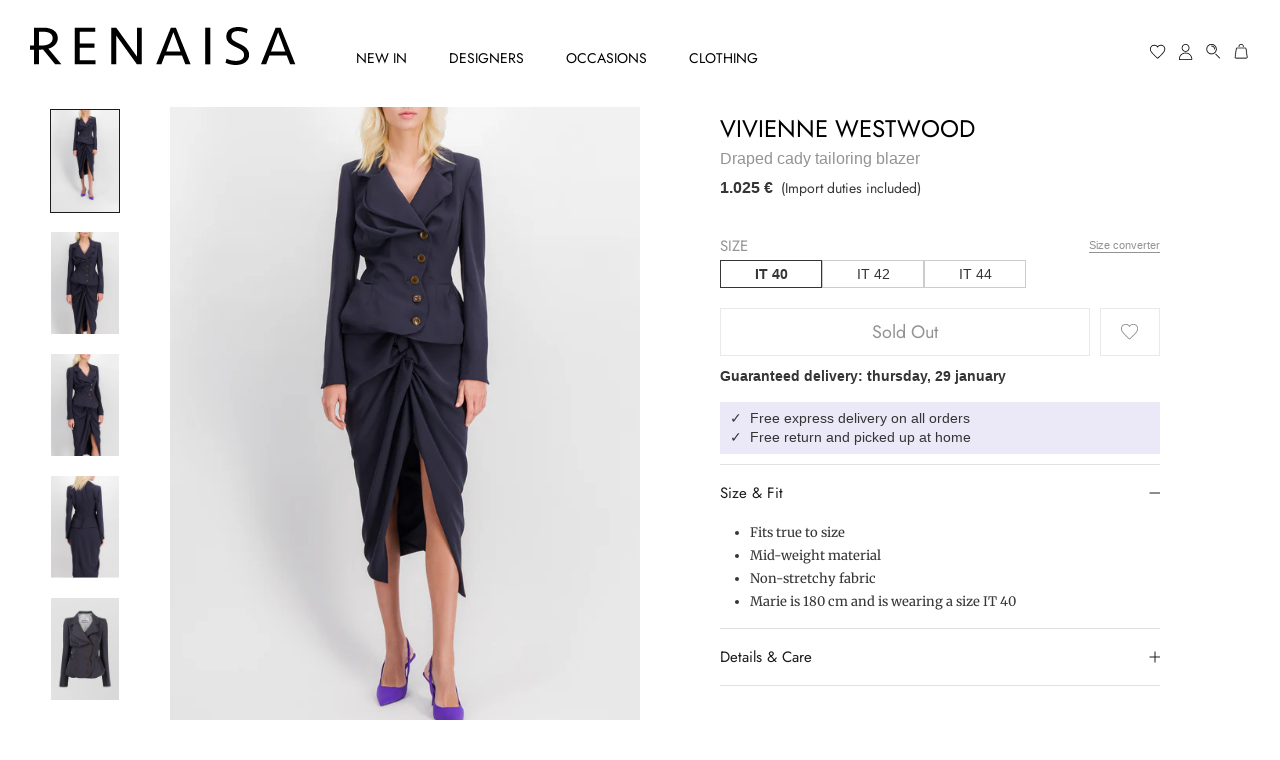

--- FILE ---
content_type: text/html; charset=utf-8
request_url: https://www.renaisa.com/products/vivienne-westwood-draped-cady-tailoring-blazer
body_size: 50594
content:
<!doctype html><!-- No Subscription -->


<html class="no-js" lang="en">
  <head>
    <meta charset="utf-8">
    <meta http-equiv="X-UA-Compatible" content="IE=edge,chrome=1">
    <meta name="viewport" content="width=device-width, initial-scale=1.0, height=device-height, minimum-scale=1.0, maximum-scale=1.0">
    <meta name="theme-color" content=""><title>Vivienne Westwood &ndash; Draped cady tailoring blazer &ndash; Renaisa</title><link rel="canonical" href="https://www.renaisa.com/products/vivienne-westwood-draped-cady-tailoring-blazer"><link rel="shortcut icon" href="//www.renaisa.com/cdn/shop/files/android-icon-96x96_96x.png?v=1646476970" type="image/png">
<script>
(function(g,e,o,t,a,r,ge,tl,y,s){
t=g.getElementsByTagName(e)[0];y=g.createElement(e);y.async=true;
y.src='https://g9508048080.co/gr?id=-MxtpbaY0uxEIn5jPxKw&refurl='+g.referrer+'&winurl='+encodeURIComponent(window.location);
t.parentNode.insertBefore(y,t);
})(document,'script');
</script>


    <meta property="og:type" content="product">
  <meta property="og:title" content="Vivienne Westwood - Draped cady tailoring blazer"><meta property="og:image" content="http://www.renaisa.com/cdn/shop/products/1299_11208.jpg?v=1679141471">
    <meta property="og:image:secure_url" content="https://www.renaisa.com/cdn/shop/products/1299_11208.jpg?v=1679141471">
    <meta property="og:image:width" content="3500">
    <meta property="og:image:height" content="5250"><meta property="product:price:amount" content="1.025,00">
  <meta property="product:price:currency" content="EUR"><meta property="og:url" content="https://www.renaisa.com/products/vivienne-westwood-draped-cady-tailoring-blazer">
<meta property="og:site_name" content="Renaisa"><meta name="twitter:card" content="summary"><meta name="twitter:title" content="Draped cady tailoring blazer">
  <meta name="twitter:description" content="">
  <meta name="twitter:image" content="https://www.renaisa.com/cdn/shop/products/1299_11208_600x600_crop_center.jpg?v=1679141471">
    <style>
  @font-face {
  font-family: Jost;
  font-weight: 400;
  font-style: normal;
  font-display: fallback;
  src: url("//www.renaisa.com/cdn/fonts/jost/jost_n4.d47a1b6347ce4a4c9f437608011273009d91f2b7.woff2") format("woff2"),
       url("//www.renaisa.com/cdn/fonts/jost/jost_n4.791c46290e672b3f85c3d1c651ef2efa3819eadd.woff") format("woff");
}

  @font-face {
  font-family: Jost;
  font-weight: 400;
  font-style: normal;
  font-display: fallback;
  src: url("//www.renaisa.com/cdn/fonts/jost/jost_n4.d47a1b6347ce4a4c9f437608011273009d91f2b7.woff2") format("woff2"),
       url("//www.renaisa.com/cdn/fonts/jost/jost_n4.791c46290e672b3f85c3d1c651ef2efa3819eadd.woff") format("woff");
}

  @font-face {
  font-family: Merriweather;
  font-weight: 400;
  font-style: normal;
  font-display: fallback;
  src: url("//www.renaisa.com/cdn/fonts/merriweather/merriweather_n4.349a72bc63b970a8b7f00dc33f5bda2ec52f79cc.woff2") format("woff2"),
       url("//www.renaisa.com/cdn/fonts/merriweather/merriweather_n4.5a396c75a89c25b516c9d3cb026490795288d821.woff") format("woff");
}


  @font-face {
  font-family: Jost;
  font-weight: 700;
  font-style: normal;
  font-display: fallback;
  src: url("//www.renaisa.com/cdn/fonts/jost/jost_n7.921dc18c13fa0b0c94c5e2517ffe06139c3615a3.woff2") format("woff2"),
       url("//www.renaisa.com/cdn/fonts/jost/jost_n7.cbfc16c98c1e195f46c536e775e4e959c5f2f22b.woff") format("woff");
}

  @font-face {
  font-family: Jost;
  font-weight: 400;
  font-style: italic;
  font-display: fallback;
  src: url("//www.renaisa.com/cdn/fonts/jost/jost_i4.b690098389649750ada222b9763d55796c5283a5.woff2") format("woff2"),
       url("//www.renaisa.com/cdn/fonts/jost/jost_i4.fd766415a47e50b9e391ae7ec04e2ae25e7e28b0.woff") format("woff");
}

  @font-face {
  font-family: Jost;
  font-weight: 700;
  font-style: italic;
  font-display: fallback;
  src: url("//www.renaisa.com/cdn/fonts/jost/jost_i7.d8201b854e41e19d7ed9b1a31fe4fe71deea6d3f.woff2") format("woff2"),
       url("//www.renaisa.com/cdn/fonts/jost/jost_i7.eae515c34e26b6c853efddc3fc0c552e0de63757.woff") format("woff");
}


  @font-face {
  font-family: Merriweather;
  font-weight: 700;
  font-style: normal;
  font-display: fallback;
  src: url("//www.renaisa.com/cdn/fonts/merriweather/merriweather_n7.19270b7a7a551caaabc4ca9d96160fde1ff78390.woff2") format("woff2"),
       url("//www.renaisa.com/cdn/fonts/merriweather/merriweather_n7.cd38b457ece1a89976a4da2d642ece091dc8235f.woff") format("woff");
}

  @font-face {
  font-family: Merriweather;
  font-weight: 400;
  font-style: italic;
  font-display: fallback;
  src: url("//www.renaisa.com/cdn/fonts/merriweather/merriweather_i4.f5b9cf70acd5cd4d838a0ca60bf8178b62cb1301.woff2") format("woff2"),
       url("//www.renaisa.com/cdn/fonts/merriweather/merriweather_i4.946cfa27ccfc2ba1850f3e8d4115a49e1be34578.woff") format("woff");
}

  @font-face {
  font-family: Merriweather;
  font-weight: 700;
  font-style: italic;
  font-display: fallback;
  src: url("//www.renaisa.com/cdn/fonts/merriweather/merriweather_i7.f0c0f7ed3a3954dab58b704b14a01616fb5b0c9b.woff2") format("woff2"),
       url("//www.renaisa.com/cdn/fonts/merriweather/merriweather_i7.0563ab59ca3ecf64e1fcde02f520f39dcec40efd.woff") format("woff");
}


  :root {
    --heading-font-family : Jost, sans-serif;
    --heading-font-weight : 400;
    --heading-font-style  : normal;

    --text-font-family : Jost, sans-serif;
    --text-font-weight : 400;
    --text-font-style  : normal;

    --longtext-font-family : Merriweather, serif;
    --longtext-font-weight : 400;
    --longtext-font-style  : normal;

    --base-text-font-size   : 16px;
    --base-longtext-font-size   : 14px;
    --default-text-font-size: 14px;--background          : #ffffff;
    --background-rgb      : 255, 255, 255;
    --light-background    : #ffffff;
    --light-background-rgb: 255, 255, 255;
    --heading-color       : #1c1b1b;
    --text-color          : #353535;
    --text-color-rgb      : 53, 53, 53;
    --text-color-light    : #939393;
    --text-color-light-rgb: 147, 147, 147;
    --link-color          : #323232;
    --link-color-rgb      : 50, 50, 50;
    --border-color        : #e1e1e1;
    --border-color-rgb    : 225, 225, 225;

    --button-background    : #353535;
    --button-background-rgb: 53, 53, 53;
    --button-text-color    : #ffffff;

    --header-background       : #ffffff;
    --header-heading-color    : #353535;
    --header-light-text-color : #939393;
    --header-border-color     : #e1e1e1;

    --footer-background    : #ffffff;
    --footer-text-color    : #939393;
    --footer-heading-color : #353535;
    --footer-border-color  : #efefef;

    --navigation-background      : #ffffff;
    --navigation-background-rgb  : 255, 255, 255;
    --navigation-text-color      : #353535;
    --navigation-text-color-light: rgba(53, 53, 53, 0.5);
    --navigation-border-color    : rgba(53, 53, 53, 0.25);

    --newsletter-popup-background     : #ffffff;
    --newsletter-popup-text-color     : #1c1b1b;
    --newsletter-popup-text-color-rgb : 28, 27, 27;

    --secondary-elements-background       : #353535;
    --secondary-elements-background-rgb   : 53, 53, 53;
    --secondary-elements-text-color       : #ffffff;
    --secondary-elements-text-color-light : rgba(255, 255, 255, 0.5);
    --secondary-elements-border-color     : rgba(255, 255, 255, 0.25);

    --product-sale-price-color    : #f94c43;
    --product-sale-price-color-rgb: 249, 76, 67;

    /* Products */

    --horizontal-spacing-four-products-per-row: 20px;
        --horizontal-spacing-two-products-per-row : 40px;

    --vertical-spacing-four-products-per-row: 20px;
        --vertical-spacing-two-products-per-row : 75px;

    /* Animation */
    --drawer-transition-timing: cubic-bezier(0.645, 0.045, 0.355, 1);
    --header-base-height: 80px; /* We set a default for browsers that do not support CSS variables */

    /* Cursors */
    --cursor-zoom-in-svg    : url(//www.renaisa.com/cdn/shop/t/2/assets/cursor-zoom-in.svg?v=170532930330058140181646475845);
    --cursor-zoom-in-2x-svg : url(//www.renaisa.com/cdn/shop/t/2/assets/cursor-zoom-in-2x.svg?v=56685658183649387561646475845);

    /* Layout */
    --max-width-calc-xs     : calc(100% - 30px);
    --max-width-calc-md     : calc(100% - 60px);

    
    --banner-img-xs : url('//www.renaisa.com/cdn/shop/files/banner-title-mobile_1200x.jpg?v=1646476970');

    
    --banner-img-lg : url('//www.renaisa.com/cdn/shop/files/banner-title_1900x.jpg?v=1646476970');

    
    --banner-img1-hp-xs : url('//www.renaisa.com/cdn/shop/files/header1_mobile_hp_1200x.jpg?v=1652810303');

    
    --banner-img1-hp-lg : url('//www.renaisa.com/cdn/shop/files/header1_hp_1900x.jpg?v=1652738869');

    
    --banner-concept : url('//www.renaisa.com/cdn/shop/files/our_concept_1900x.png?v=1657442305');

  }
</style>

<script>
  // IE11 does not have support for CSS variables, so we have to polyfill them
  if (!(((window || {}).CSS || {}).supports && window.CSS.supports('(--a: 0)'))) {
    const script = document.createElement('script');
    script.type = 'text/javascript';
    script.src = 'https://cdn.jsdelivr.net/npm/css-vars-ponyfill@2';
    script.onload = function() {
      cssVars({});
    };

    document.getElementsByTagName('head')[0].appendChild(script);
  }
</script>

    <script>
	function setWithExpiry(key, value, ttl) {
		const now = new Date()

		const item = {
			value: value,
			expiry: now.getTime() + ttl,
		}
		localStorage.setItem(key, JSON.stringify(item))
	}

	function getWithExpiry(key) {
		const itemStr = localStorage.getItem(key)
		if (!itemStr) {
			return null
		}
		const item = JSON.parse(itemStr)
		const now = new Date()
		if (now.getTime() > item.expiry) {
			localStorage.removeItem(key)
			return null
		}
		return item.value
	}
</script>


    <script>window.performance && window.performance.mark && window.performance.mark('shopify.content_for_header.start');</script><meta id="shopify-digital-wallet" name="shopify-digital-wallet" content="/63213502712/digital_wallets/dialog">
<meta name="shopify-checkout-api-token" content="d7cd89f158cbaa2651890da71609dc88">
<meta id="in-context-paypal-metadata" data-shop-id="63213502712" data-venmo-supported="false" data-environment="production" data-locale="en_US" data-paypal-v4="true" data-currency="EUR">
<link rel="alternate" hreflang="x-default" href="https://us.renaisa.com/products/vivienne-westwood-draped-cady-tailoring-blazer">
<link rel="alternate" hreflang="en" href="https://us.renaisa.com/products/vivienne-westwood-draped-cady-tailoring-blazer">
<link rel="alternate" hreflang="en-AU" href="https://au.renaisa.com/products/vivienne-westwood-draped-cady-tailoring-blazer">
<link rel="alternate" hreflang="en-CA" href="https://ca.renaisa.com/products/vivienne-westwood-draped-cady-tailoring-blazer">
<link rel="alternate" hreflang="en-HK" href="https://hk.renaisa.com/products/vivienne-westwood-draped-cady-tailoring-blazer">
<link rel="alternate" hreflang="en-JP" href="https://jp.renaisa.com/products/vivienne-westwood-draped-cady-tailoring-blazer">
<link rel="alternate" hreflang="en-SG" href="https://sg.renaisa.com/products/vivienne-westwood-draped-cady-tailoring-blazer">
<link rel="alternate" hreflang="en-FR" href="https://fr.renaisa.com/products/vivienne-westwood-draped-cady-tailoring-blazer">
<link rel="alternate" hreflang="en-DE" href="https://de.renaisa.com/products/vivienne-westwood-draped-cady-tailoring-blazer">
<link rel="alternate" hreflang="en-AE" href="https://www.renaisa.com/products/vivienne-westwood-draped-cady-tailoring-blazer">
<link rel="alternate" hreflang="en-BE" href="https://www.renaisa.com/products/vivienne-westwood-draped-cady-tailoring-blazer">
<link rel="alternate" hreflang="en-BH" href="https://www.renaisa.com/products/vivienne-westwood-draped-cady-tailoring-blazer">
<link rel="alternate" hreflang="en-ES" href="https://www.renaisa.com/products/vivienne-westwood-draped-cady-tailoring-blazer">
<link rel="alternate" hreflang="en-KW" href="https://www.renaisa.com/products/vivienne-westwood-draped-cady-tailoring-blazer">
<link rel="alternate" hreflang="en-MX" href="https://www.renaisa.com/products/vivienne-westwood-draped-cady-tailoring-blazer">
<link rel="alternate" hreflang="en-QA" href="https://www.renaisa.com/products/vivienne-westwood-draped-cady-tailoring-blazer">
<link rel="alternate" hreflang="en-SA" href="https://www.renaisa.com/products/vivienne-westwood-draped-cady-tailoring-blazer">
<link rel="alternate" hreflang="en-TW" href="https://www.renaisa.com/products/vivienne-westwood-draped-cady-tailoring-blazer">
<link rel="alternate" type="application/json+oembed" href="https://www.renaisa.com/products/vivienne-westwood-draped-cady-tailoring-blazer.oembed">
<script async="async" src="/checkouts/internal/preloads.js?locale=en-BE"></script>
<link rel="preconnect" href="https://shop.app" crossorigin="anonymous">
<script async="async" src="https://shop.app/checkouts/internal/preloads.js?locale=en-BE&shop_id=63213502712" crossorigin="anonymous"></script>
<script id="shopify-features" type="application/json">{"accessToken":"d7cd89f158cbaa2651890da71609dc88","betas":["rich-media-storefront-analytics"],"domain":"www.renaisa.com","predictiveSearch":true,"shopId":63213502712,"locale":"en"}</script>
<script>var Shopify = Shopify || {};
Shopify.shop = "renaisa-eu.myshopify.com";
Shopify.locale = "en";
Shopify.currency = {"active":"EUR","rate":"1.0"};
Shopify.country = "BE";
Shopify.theme = {"name":"Launch","id":131170566392,"schema_name":"Launch","schema_version":"1.0.0","theme_store_id":887,"role":"main"};
Shopify.theme.handle = "null";
Shopify.theme.style = {"id":null,"handle":null};
Shopify.cdnHost = "www.renaisa.com/cdn";
Shopify.routes = Shopify.routes || {};
Shopify.routes.root = "/";</script>
<script type="module">!function(o){(o.Shopify=o.Shopify||{}).modules=!0}(window);</script>
<script>!function(o){function n(){var o=[];function n(){o.push(Array.prototype.slice.apply(arguments))}return n.q=o,n}var t=o.Shopify=o.Shopify||{};t.loadFeatures=n(),t.autoloadFeatures=n()}(window);</script>
<script>
  window.ShopifyPay = window.ShopifyPay || {};
  window.ShopifyPay.apiHost = "shop.app\/pay";
  window.ShopifyPay.redirectState = null;
</script>
<script id="shop-js-analytics" type="application/json">{"pageType":"product"}</script>
<script defer="defer" async type="module" src="//www.renaisa.com/cdn/shopifycloud/shop-js/modules/v2/client.init-shop-cart-sync_WVOgQShq.en.esm.js"></script>
<script defer="defer" async type="module" src="//www.renaisa.com/cdn/shopifycloud/shop-js/modules/v2/chunk.common_C_13GLB1.esm.js"></script>
<script defer="defer" async type="module" src="//www.renaisa.com/cdn/shopifycloud/shop-js/modules/v2/chunk.modal_CLfMGd0m.esm.js"></script>
<script type="module">
  await import("//www.renaisa.com/cdn/shopifycloud/shop-js/modules/v2/client.init-shop-cart-sync_WVOgQShq.en.esm.js");
await import("//www.renaisa.com/cdn/shopifycloud/shop-js/modules/v2/chunk.common_C_13GLB1.esm.js");
await import("//www.renaisa.com/cdn/shopifycloud/shop-js/modules/v2/chunk.modal_CLfMGd0m.esm.js");

  window.Shopify.SignInWithShop?.initShopCartSync?.({"fedCMEnabled":true,"windoidEnabled":true});

</script>
<script>
  window.Shopify = window.Shopify || {};
  if (!window.Shopify.featureAssets) window.Shopify.featureAssets = {};
  window.Shopify.featureAssets['shop-js'] = {"shop-cart-sync":["modules/v2/client.shop-cart-sync_DuR37GeY.en.esm.js","modules/v2/chunk.common_C_13GLB1.esm.js","modules/v2/chunk.modal_CLfMGd0m.esm.js"],"init-fed-cm":["modules/v2/client.init-fed-cm_BucUoe6W.en.esm.js","modules/v2/chunk.common_C_13GLB1.esm.js","modules/v2/chunk.modal_CLfMGd0m.esm.js"],"shop-toast-manager":["modules/v2/client.shop-toast-manager_B0JfrpKj.en.esm.js","modules/v2/chunk.common_C_13GLB1.esm.js","modules/v2/chunk.modal_CLfMGd0m.esm.js"],"init-shop-cart-sync":["modules/v2/client.init-shop-cart-sync_WVOgQShq.en.esm.js","modules/v2/chunk.common_C_13GLB1.esm.js","modules/v2/chunk.modal_CLfMGd0m.esm.js"],"shop-button":["modules/v2/client.shop-button_B_U3bv27.en.esm.js","modules/v2/chunk.common_C_13GLB1.esm.js","modules/v2/chunk.modal_CLfMGd0m.esm.js"],"init-windoid":["modules/v2/client.init-windoid_DuP9q_di.en.esm.js","modules/v2/chunk.common_C_13GLB1.esm.js","modules/v2/chunk.modal_CLfMGd0m.esm.js"],"shop-cash-offers":["modules/v2/client.shop-cash-offers_BmULhtno.en.esm.js","modules/v2/chunk.common_C_13GLB1.esm.js","modules/v2/chunk.modal_CLfMGd0m.esm.js"],"pay-button":["modules/v2/client.pay-button_CrPSEbOK.en.esm.js","modules/v2/chunk.common_C_13GLB1.esm.js","modules/v2/chunk.modal_CLfMGd0m.esm.js"],"init-customer-accounts":["modules/v2/client.init-customer-accounts_jNk9cPYQ.en.esm.js","modules/v2/client.shop-login-button_DJ5ldayH.en.esm.js","modules/v2/chunk.common_C_13GLB1.esm.js","modules/v2/chunk.modal_CLfMGd0m.esm.js"],"avatar":["modules/v2/client.avatar_BTnouDA3.en.esm.js"],"checkout-modal":["modules/v2/client.checkout-modal_pBPyh9w8.en.esm.js","modules/v2/chunk.common_C_13GLB1.esm.js","modules/v2/chunk.modal_CLfMGd0m.esm.js"],"init-shop-for-new-customer-accounts":["modules/v2/client.init-shop-for-new-customer-accounts_BUoCy7a5.en.esm.js","modules/v2/client.shop-login-button_DJ5ldayH.en.esm.js","modules/v2/chunk.common_C_13GLB1.esm.js","modules/v2/chunk.modal_CLfMGd0m.esm.js"],"init-customer-accounts-sign-up":["modules/v2/client.init-customer-accounts-sign-up_CnczCz9H.en.esm.js","modules/v2/client.shop-login-button_DJ5ldayH.en.esm.js","modules/v2/chunk.common_C_13GLB1.esm.js","modules/v2/chunk.modal_CLfMGd0m.esm.js"],"init-shop-email-lookup-coordinator":["modules/v2/client.init-shop-email-lookup-coordinator_CzjY5t9o.en.esm.js","modules/v2/chunk.common_C_13GLB1.esm.js","modules/v2/chunk.modal_CLfMGd0m.esm.js"],"shop-follow-button":["modules/v2/client.shop-follow-button_CsYC63q7.en.esm.js","modules/v2/chunk.common_C_13GLB1.esm.js","modules/v2/chunk.modal_CLfMGd0m.esm.js"],"shop-login-button":["modules/v2/client.shop-login-button_DJ5ldayH.en.esm.js","modules/v2/chunk.common_C_13GLB1.esm.js","modules/v2/chunk.modal_CLfMGd0m.esm.js"],"shop-login":["modules/v2/client.shop-login_B9ccPdmx.en.esm.js","modules/v2/chunk.common_C_13GLB1.esm.js","modules/v2/chunk.modal_CLfMGd0m.esm.js"],"lead-capture":["modules/v2/client.lead-capture_D0K_KgYb.en.esm.js","modules/v2/chunk.common_C_13GLB1.esm.js","modules/v2/chunk.modal_CLfMGd0m.esm.js"],"payment-terms":["modules/v2/client.payment-terms_BWmiNN46.en.esm.js","modules/v2/chunk.common_C_13GLB1.esm.js","modules/v2/chunk.modal_CLfMGd0m.esm.js"]};
</script>
<script>(function() {
  var isLoaded = false;
  function asyncLoad() {
    if (isLoaded) return;
    isLoaded = true;
    var urls = ["https:\/\/cdn.nfcube.com\/ba626ac0e049bc3093d86af5717317d2.js?shop=renaisa-eu.myshopify.com"];
    for (var i = 0; i < urls.length; i++) {
      var s = document.createElement('script');
      s.type = 'text/javascript';
      s.async = true;
      s.src = urls[i];
      var x = document.getElementsByTagName('script')[0];
      x.parentNode.insertBefore(s, x);
    }
  };
  if(window.attachEvent) {
    window.attachEvent('onload', asyncLoad);
  } else {
    window.addEventListener('load', asyncLoad, false);
  }
})();</script>
<script id="__st">var __st={"a":63213502712,"offset":0,"reqid":"b86fac1b-099a-467c-b44c-e805e57e9a35-1769550339","pageurl":"www.renaisa.com\/products\/vivienne-westwood-draped-cady-tailoring-blazer","u":"854696f86799","p":"product","rtyp":"product","rid":8033748746506};</script>
<script>window.ShopifyPaypalV4VisibilityTracking = true;</script>
<script id="form-persister">!function(){'use strict';const t='contact',e='new_comment',n=[[t,t],['blogs',e],['comments',e],[t,'customer']],o='password',r='form_key',c=['recaptcha-v3-token','g-recaptcha-response','h-captcha-response',o],s=()=>{try{return window.sessionStorage}catch{return}},i='__shopify_v',u=t=>t.elements[r],a=function(){const t=[...n].map((([t,e])=>`form[action*='/${t}']:not([data-nocaptcha='true']) input[name='form_type'][value='${e}']`)).join(',');var e;return e=t,()=>e?[...document.querySelectorAll(e)].map((t=>t.form)):[]}();function m(t){const e=u(t);a().includes(t)&&(!e||!e.value)&&function(t){try{if(!s())return;!function(t){const e=s();if(!e)return;const n=u(t);if(!n)return;const o=n.value;o&&e.removeItem(o)}(t);const e=Array.from(Array(32),(()=>Math.random().toString(36)[2])).join('');!function(t,e){u(t)||t.append(Object.assign(document.createElement('input'),{type:'hidden',name:r})),t.elements[r].value=e}(t,e),function(t,e){const n=s();if(!n)return;const r=[...t.querySelectorAll(`input[type='${o}']`)].map((({name:t})=>t)),u=[...c,...r],a={};for(const[o,c]of new FormData(t).entries())u.includes(o)||(a[o]=c);n.setItem(e,JSON.stringify({[i]:1,action:t.action,data:a}))}(t,e)}catch(e){console.error('failed to persist form',e)}}(t)}const f=t=>{if('true'===t.dataset.persistBound)return;const e=function(t,e){const n=function(t){return'function'==typeof t.submit?t.submit:HTMLFormElement.prototype.submit}(t).bind(t);return function(){let t;return()=>{t||(t=!0,(()=>{try{e(),n()}catch(t){(t=>{console.error('form submit failed',t)})(t)}})(),setTimeout((()=>t=!1),250))}}()}(t,(()=>{m(t)}));!function(t,e){if('function'==typeof t.submit&&'function'==typeof e)try{t.submit=e}catch{}}(t,e),t.addEventListener('submit',(t=>{t.preventDefault(),e()})),t.dataset.persistBound='true'};!function(){function t(t){const e=(t=>{const e=t.target;return e instanceof HTMLFormElement?e:e&&e.form})(t);e&&m(e)}document.addEventListener('submit',t),document.addEventListener('DOMContentLoaded',(()=>{const e=a();for(const t of e)f(t);var n;n=document.body,new window.MutationObserver((t=>{for(const e of t)if('childList'===e.type&&e.addedNodes.length)for(const t of e.addedNodes)1===t.nodeType&&'FORM'===t.tagName&&a().includes(t)&&f(t)})).observe(n,{childList:!0,subtree:!0,attributes:!1}),document.removeEventListener('submit',t)}))}()}();</script>
<script integrity="sha256-4kQ18oKyAcykRKYeNunJcIwy7WH5gtpwJnB7kiuLZ1E=" data-source-attribution="shopify.loadfeatures" defer="defer" src="//www.renaisa.com/cdn/shopifycloud/storefront/assets/storefront/load_feature-a0a9edcb.js" crossorigin="anonymous"></script>
<script crossorigin="anonymous" defer="defer" src="//www.renaisa.com/cdn/shopifycloud/storefront/assets/shopify_pay/storefront-65b4c6d7.js?v=20250812"></script>
<script data-source-attribution="shopify.dynamic_checkout.dynamic.init">var Shopify=Shopify||{};Shopify.PaymentButton=Shopify.PaymentButton||{isStorefrontPortableWallets:!0,init:function(){window.Shopify.PaymentButton.init=function(){};var t=document.createElement("script");t.src="https://www.renaisa.com/cdn/shopifycloud/portable-wallets/latest/portable-wallets.en.js",t.type="module",document.head.appendChild(t)}};
</script>
<script data-source-attribution="shopify.dynamic_checkout.buyer_consent">
  function portableWalletsHideBuyerConsent(e){var t=document.getElementById("shopify-buyer-consent"),n=document.getElementById("shopify-subscription-policy-button");t&&n&&(t.classList.add("hidden"),t.setAttribute("aria-hidden","true"),n.removeEventListener("click",e))}function portableWalletsShowBuyerConsent(e){var t=document.getElementById("shopify-buyer-consent"),n=document.getElementById("shopify-subscription-policy-button");t&&n&&(t.classList.remove("hidden"),t.removeAttribute("aria-hidden"),n.addEventListener("click",e))}window.Shopify?.PaymentButton&&(window.Shopify.PaymentButton.hideBuyerConsent=portableWalletsHideBuyerConsent,window.Shopify.PaymentButton.showBuyerConsent=portableWalletsShowBuyerConsent);
</script>
<script data-source-attribution="shopify.dynamic_checkout.cart.bootstrap">document.addEventListener("DOMContentLoaded",(function(){function t(){return document.querySelector("shopify-accelerated-checkout-cart, shopify-accelerated-checkout")}if(t())Shopify.PaymentButton.init();else{new MutationObserver((function(e,n){t()&&(Shopify.PaymentButton.init(),n.disconnect())})).observe(document.body,{childList:!0,subtree:!0})}}));
</script>
<link id="shopify-accelerated-checkout-styles" rel="stylesheet" media="screen" href="https://www.renaisa.com/cdn/shopifycloud/portable-wallets/latest/accelerated-checkout-backwards-compat.css" crossorigin="anonymous">
<style id="shopify-accelerated-checkout-cart">
        #shopify-buyer-consent {
  margin-top: 1em;
  display: inline-block;
  width: 100%;
}

#shopify-buyer-consent.hidden {
  display: none;
}

#shopify-subscription-policy-button {
  background: none;
  border: none;
  padding: 0;
  text-decoration: underline;
  font-size: inherit;
  cursor: pointer;
}

#shopify-subscription-policy-button::before {
  box-shadow: none;
}

      </style>

<script>window.performance && window.performance.mark && window.performance.mark('shopify.content_for_header.end');</script>
    <link rel="preconnect" href="https://fonts.googleapis.com">
    <link rel="preconnect" href="https://fonts.gstatic.com" crossorigin>
	<link href="https://fonts.googleapis.com/css2?family=Italiana&family=Libre+Baskerville&display=swap" rel="stylesheet">

    <link rel="stylesheet" href="//www.renaisa.com/cdn/shop/t/2/assets/theme.css?v=69525252383989362761679325094">

	<script>
		const rns_queryString = window.location.search;
		const rns_urlParams = new URLSearchParams(rns_queryString);

		let rns_tid = getWithExpiry( 'rns_tid' );
		if ( rns_tid == null )
			rns_tid = rns_urlParams.get('tid');
		if ( rns_tid == null )
			rns_tid = "";

		if ( rns_urlParams.get('utm_source') == 'stylight' )
			rns_tid = 1;

		if ( rns_tid == "1" ) {
			document.write("<style>.tid1on { display: contents !important; }\n.tid1off { display: none !important; }</style>");
		}
		if ( rns_tid == "2" ) {
			document.write("<style>.tid2on { display: contents !important; }\n.tid2off { display: none !important; }</style>");
			localStorage.setItem('themePopup', 'true');
		}
		if ( rns_tid != "" )
			setWithExpiry( "rns_tid", rns_tid, 43200000 );

		console.log( 'rns_tid:' + rns_tid);
	</script>

    <script>// This allows to expose several variables to the global scope, to be used in scripts
      window.theme = {
        pageType: "product",
        moneyFormat: "{{amount_with_comma_separator}} €",
        moneyWithCurrencyFormat: "€{{amount_with_comma_separator}} EUR",
        productImageSize: "natural",
        searchMode: "product",
        showPageTransition: false,
        showElementStaggering: true,
        showImageZooming: true
      };

      window.routes = {
        rootUrl: "\/",
        rootUrlWithoutSlash: '',
        loginUrl: "\/account\/login",
        cartUrl: "\/cart",
        cartAddUrl: "\/cart\/add",
        cartChangeUrl: "\/cart\/change",
        searchUrl: "\/search",
        productRecommendationsUrl: "\/recommendations\/products"
      };

      window.languages = {
        cartAddNote: "Add Order Note",
        cartEditNote: "Edit Order Note",
        productImageLoadingError: "This image could not be loaded. Please try to reload the page.",
        productFormAddToCart: "Add to shopping bag",
        productFormUnavailable: "Unavailable",
        productFormSoldOut: "Sold Out",
        productFormInCart: "View your shopping bag",
        shippingEstimatorOneResult: "1 option available:",
        shippingEstimatorMoreResults: "{{count}} options available:",
        shippingEstimatorNoResults: "No shipping could be found"
      };

      window.lazySizesConfig = {
        loadHidden: false,
        hFac: 0.5,
        expFactor: 2,
        ricTimeout: 150,
        lazyClass: 'Image--lazyLoad',
        loadingClass: 'Image--lazyLoading',
        loadedClass: 'Image--lazyLoaded'
      };

	  function rnsGetVariantTitleWoConso( str ) {
		  return str.replace( " / Rent 1 week", "").replace( " / Rent 4 weeks", "").replace( " / New", "").replace( " / Pre-owned", "").replace( "Rent 1 week", "").replace( "Rent 4 weeks", "").replace( "New", "").replace( "Pre-owned", "");
      }

      document.documentElement.className = document.documentElement.className.replace('no-js', 'js');
      document.documentElement.style.setProperty('--window-height', window.innerHeight + 'px');

      // We do a quick detection of some features (we could use Modernizr but for so little...)
      (function() {
        document.documentElement.className += ((window.CSS && window.CSS.supports('(position: sticky) or (position: -webkit-sticky)')) ? ' supports-sticky' : ' no-supports-sticky');
        document.documentElement.className += (window.matchMedia('(-moz-touch-enabled: 1), (hover: none)')).matches ? ' no-supports-hover' : ' supports-hover';
      }());
    </script>

    <script src="//www.renaisa.com/cdn/shop/t/2/assets/lazysizes.min.js?v=174358363404432586981646475770" async></script><script src="https://polyfill-fastly.net/v3/polyfill.min.js?unknown=polyfill&features=fetch,Element.prototype.closest,Element.prototype.remove,Element.prototype.classList,Array.prototype.includes,Array.prototype.fill,Object.assign,CustomEvent,IntersectionObserver,IntersectionObserverEntry,URL" defer></script>
    <script src="//www.renaisa.com/cdn/shop/t/2/assets/libs.min.js?v=26178543184394469741646475724" defer></script>
    <script src="//www.renaisa.com/cdn/shop/t/2/assets/theme.min.js?v=88259929679785012431648416916" defer></script>
    <script src="//www.renaisa.com/cdn/shop/t/2/assets/custom.js?v=109495336311975355961646475799" defer></script>
	
    <script>
      (function () {
        window.onpageshow = function() {
          if (window.theme.showPageTransition) {
            var pageTransition = document.querySelector('.PageTransition');

            if (pageTransition) {
              pageTransition.style.visibility = 'visible';
              pageTransition.style.opacity = '0';
            }
          }

          // When the page is loaded from the cache, we have to reload the cart content
          document.documentElement.dispatchEvent(new CustomEvent('cart:refresh', {
            bubbles: true
          }));
        };
      })();
    </script>

    
  <script type="application/ld+json">
  {
    "@context": "http://schema.org",
    "@type": "Product",
    "offers": [
		

		
		
		
        {
          "@type": "Offer",
          "name": "IT 40",
          "availability":"https://schema.org/OutOfStock",
          "price": 1025.0,
          "priceCurrency": "EUR",
          "priceValidUntil": "2026-02-06","sku": "VW107LTR75","url": "/products/vivienne-westwood-draped-cady-tailoring-blazer?variant=43888585801994"
        }
		
		,
		
		
        {
          "@type": "Offer",
          "name": "IT 42",
          "availability":"https://schema.org/OutOfStock",
          "price": 1025.0,
          "priceCurrency": "EUR",
          "priceValidUntil": "2026-02-06","sku": "VW107LTR05","url": "/products/vivienne-westwood-draped-cady-tailoring-blazer?variant=43888585834762"
        }
		
		,
		
		
        {
          "@type": "Offer",
          "name": "IT 44",
          "availability":"https://schema.org/OutOfStock",
          "price": 1025.0,
          "priceCurrency": "EUR",
          "priceValidUntil": "2026-02-06","sku": "VW107LTR49","url": "/products/vivienne-westwood-draped-cady-tailoring-blazer?variant=43888585867530"
        }],
      "gtin13": "8050889418115",
      "productId": "8050889418115",
	"brand": {
		"@type": "Brand",
		"name": "Vivienne Westwood" 
	},
    "name": "Draped cady tailoring blazer",
    "description": "",
    "category": "",
    "url": "/products/vivienne-westwood-draped-cady-tailoring-blazer",
    "sku": "VW107LTR",
    "image": {
      "@type": "ImageObject",
      "url": "https://www.renaisa.com/cdn/shop/products/1299_11208_1024x.jpg?v=1679141471",
      "image": "https://www.renaisa.com/cdn/shop/products/1299_11208_1024x.jpg?v=1679141471",
      "name": "Vivienne Westwood Draped cady tailoring blazer",
      "width": "1024",
      "height": "1024"
    }
  }
  </script>



  <script type="application/ld+json">
  {
    "@context": "http://schema.org",
    "@type": "BreadcrumbList",
  "itemListElement": [{
      "@type": "ListItem",
      "position": 1,
      "name": "home",
      "item": "https://www.renaisa.com"
    },{
          "@type": "ListItem",
          "position": 2,
          "name": "Draped cady tailoring blazer",
          "item": "https://www.renaisa.com/products/vivienne-westwood-draped-cady-tailoring-blazer"
        }]
  }
  </script>


    

    


<!-- Global site tag (gtag.js) - Google Analytics -->
<script async src="https://www.googletagmanager.com/gtag/js?id=G-MH99M5MEMW"></script>
<script>
  window.dataLayer = window.dataLayer || [];
  function gtag(){dataLayer.push(arguments);}
  gtag('js', new Date());

  gtag('config', 'G-MH99M5MEMW');
</script>




    

<!-- UK -->
<script language="JavaScript">
(function(i,s,o,g,r,a,m){i['TDConversionObject']=r;i[r]=i[r]||function(){(i[r].q=i[r].q||[]).push(arguments)},i[r].l=1*new Date();a=s.createElement(o),m=s.getElementsByTagName(o)[0];a.async=1;a.src=g;m.parentNode.insertBefore(a,m)})(window,document,'script', 'https://svht.tradedoubler.com/tr_sdk.js?org=2319103&prog=328664&dr=true&rand=' + Math.random(), 'tdconv');
</script>


<!-- TrustBox script -->
<script type="text/javascript" src="//widget.trustpilot.com/bootstrap/v5/tp.widget.bootstrap.min.js" async></script>
<!-- End TrustBox script --><link href="https://monorail-edge.shopifysvc.com" rel="dns-prefetch">
<script>(function(){if ("sendBeacon" in navigator && "performance" in window) {try {var session_token_from_headers = performance.getEntriesByType('navigation')[0].serverTiming.find(x => x.name == '_s').description;} catch {var session_token_from_headers = undefined;}var session_cookie_matches = document.cookie.match(/_shopify_s=([^;]*)/);var session_token_from_cookie = session_cookie_matches && session_cookie_matches.length === 2 ? session_cookie_matches[1] : "";var session_token = session_token_from_headers || session_token_from_cookie || "";function handle_abandonment_event(e) {var entries = performance.getEntries().filter(function(entry) {return /monorail-edge.shopifysvc.com/.test(entry.name);});if (!window.abandonment_tracked && entries.length === 0) {window.abandonment_tracked = true;var currentMs = Date.now();var navigation_start = performance.timing.navigationStart;var payload = {shop_id: 63213502712,url: window.location.href,navigation_start,duration: currentMs - navigation_start,session_token,page_type: "product"};window.navigator.sendBeacon("https://monorail-edge.shopifysvc.com/v1/produce", JSON.stringify({schema_id: "online_store_buyer_site_abandonment/1.1",payload: payload,metadata: {event_created_at_ms: currentMs,event_sent_at_ms: currentMs}}));}}window.addEventListener('pagehide', handle_abandonment_event);}}());</script>
<script id="web-pixels-manager-setup">(function e(e,d,r,n,o){if(void 0===o&&(o={}),!Boolean(null===(a=null===(i=window.Shopify)||void 0===i?void 0:i.analytics)||void 0===a?void 0:a.replayQueue)){var i,a;window.Shopify=window.Shopify||{};var t=window.Shopify;t.analytics=t.analytics||{};var s=t.analytics;s.replayQueue=[],s.publish=function(e,d,r){return s.replayQueue.push([e,d,r]),!0};try{self.performance.mark("wpm:start")}catch(e){}var l=function(){var e={modern:/Edge?\/(1{2}[4-9]|1[2-9]\d|[2-9]\d{2}|\d{4,})\.\d+(\.\d+|)|Firefox\/(1{2}[4-9]|1[2-9]\d|[2-9]\d{2}|\d{4,})\.\d+(\.\d+|)|Chrom(ium|e)\/(9{2}|\d{3,})\.\d+(\.\d+|)|(Maci|X1{2}).+ Version\/(15\.\d+|(1[6-9]|[2-9]\d|\d{3,})\.\d+)([,.]\d+|)( \(\w+\)|)( Mobile\/\w+|) Safari\/|Chrome.+OPR\/(9{2}|\d{3,})\.\d+\.\d+|(CPU[ +]OS|iPhone[ +]OS|CPU[ +]iPhone|CPU IPhone OS|CPU iPad OS)[ +]+(15[._]\d+|(1[6-9]|[2-9]\d|\d{3,})[._]\d+)([._]\d+|)|Android:?[ /-](13[3-9]|1[4-9]\d|[2-9]\d{2}|\d{4,})(\.\d+|)(\.\d+|)|Android.+Firefox\/(13[5-9]|1[4-9]\d|[2-9]\d{2}|\d{4,})\.\d+(\.\d+|)|Android.+Chrom(ium|e)\/(13[3-9]|1[4-9]\d|[2-9]\d{2}|\d{4,})\.\d+(\.\d+|)|SamsungBrowser\/([2-9]\d|\d{3,})\.\d+/,legacy:/Edge?\/(1[6-9]|[2-9]\d|\d{3,})\.\d+(\.\d+|)|Firefox\/(5[4-9]|[6-9]\d|\d{3,})\.\d+(\.\d+|)|Chrom(ium|e)\/(5[1-9]|[6-9]\d|\d{3,})\.\d+(\.\d+|)([\d.]+$|.*Safari\/(?![\d.]+ Edge\/[\d.]+$))|(Maci|X1{2}).+ Version\/(10\.\d+|(1[1-9]|[2-9]\d|\d{3,})\.\d+)([,.]\d+|)( \(\w+\)|)( Mobile\/\w+|) Safari\/|Chrome.+OPR\/(3[89]|[4-9]\d|\d{3,})\.\d+\.\d+|(CPU[ +]OS|iPhone[ +]OS|CPU[ +]iPhone|CPU IPhone OS|CPU iPad OS)[ +]+(10[._]\d+|(1[1-9]|[2-9]\d|\d{3,})[._]\d+)([._]\d+|)|Android:?[ /-](13[3-9]|1[4-9]\d|[2-9]\d{2}|\d{4,})(\.\d+|)(\.\d+|)|Mobile Safari.+OPR\/([89]\d|\d{3,})\.\d+\.\d+|Android.+Firefox\/(13[5-9]|1[4-9]\d|[2-9]\d{2}|\d{4,})\.\d+(\.\d+|)|Android.+Chrom(ium|e)\/(13[3-9]|1[4-9]\d|[2-9]\d{2}|\d{4,})\.\d+(\.\d+|)|Android.+(UC? ?Browser|UCWEB|U3)[ /]?(15\.([5-9]|\d{2,})|(1[6-9]|[2-9]\d|\d{3,})\.\d+)\.\d+|SamsungBrowser\/(5\.\d+|([6-9]|\d{2,})\.\d+)|Android.+MQ{2}Browser\/(14(\.(9|\d{2,})|)|(1[5-9]|[2-9]\d|\d{3,})(\.\d+|))(\.\d+|)|K[Aa][Ii]OS\/(3\.\d+|([4-9]|\d{2,})\.\d+)(\.\d+|)/},d=e.modern,r=e.legacy,n=navigator.userAgent;return n.match(d)?"modern":n.match(r)?"legacy":"unknown"}(),u="modern"===l?"modern":"legacy",c=(null!=n?n:{modern:"",legacy:""})[u],f=function(e){return[e.baseUrl,"/wpm","/b",e.hashVersion,"modern"===e.buildTarget?"m":"l",".js"].join("")}({baseUrl:d,hashVersion:r,buildTarget:u}),m=function(e){var d=e.version,r=e.bundleTarget,n=e.surface,o=e.pageUrl,i=e.monorailEndpoint;return{emit:function(e){var a=e.status,t=e.errorMsg,s=(new Date).getTime(),l=JSON.stringify({metadata:{event_sent_at_ms:s},events:[{schema_id:"web_pixels_manager_load/3.1",payload:{version:d,bundle_target:r,page_url:o,status:a,surface:n,error_msg:t},metadata:{event_created_at_ms:s}}]});if(!i)return console&&console.warn&&console.warn("[Web Pixels Manager] No Monorail endpoint provided, skipping logging."),!1;try{return self.navigator.sendBeacon.bind(self.navigator)(i,l)}catch(e){}var u=new XMLHttpRequest;try{return u.open("POST",i,!0),u.setRequestHeader("Content-Type","text/plain"),u.send(l),!0}catch(e){return console&&console.warn&&console.warn("[Web Pixels Manager] Got an unhandled error while logging to Monorail."),!1}}}}({version:r,bundleTarget:l,surface:e.surface,pageUrl:self.location.href,monorailEndpoint:e.monorailEndpoint});try{o.browserTarget=l,function(e){var d=e.src,r=e.async,n=void 0===r||r,o=e.onload,i=e.onerror,a=e.sri,t=e.scriptDataAttributes,s=void 0===t?{}:t,l=document.createElement("script"),u=document.querySelector("head"),c=document.querySelector("body");if(l.async=n,l.src=d,a&&(l.integrity=a,l.crossOrigin="anonymous"),s)for(var f in s)if(Object.prototype.hasOwnProperty.call(s,f))try{l.dataset[f]=s[f]}catch(e){}if(o&&l.addEventListener("load",o),i&&l.addEventListener("error",i),u)u.appendChild(l);else{if(!c)throw new Error("Did not find a head or body element to append the script");c.appendChild(l)}}({src:f,async:!0,onload:function(){if(!function(){var e,d;return Boolean(null===(d=null===(e=window.Shopify)||void 0===e?void 0:e.analytics)||void 0===d?void 0:d.initialized)}()){var d=window.webPixelsManager.init(e)||void 0;if(d){var r=window.Shopify.analytics;r.replayQueue.forEach((function(e){var r=e[0],n=e[1],o=e[2];d.publishCustomEvent(r,n,o)})),r.replayQueue=[],r.publish=d.publishCustomEvent,r.visitor=d.visitor,r.initialized=!0}}},onerror:function(){return m.emit({status:"failed",errorMsg:"".concat(f," has failed to load")})},sri:function(e){var d=/^sha384-[A-Za-z0-9+/=]+$/;return"string"==typeof e&&d.test(e)}(c)?c:"",scriptDataAttributes:o}),m.emit({status:"loading"})}catch(e){m.emit({status:"failed",errorMsg:(null==e?void 0:e.message)||"Unknown error"})}}})({shopId: 63213502712,storefrontBaseUrl: "https://www.renaisa.com",extensionsBaseUrl: "https://extensions.shopifycdn.com/cdn/shopifycloud/web-pixels-manager",monorailEndpoint: "https://monorail-edge.shopifysvc.com/unstable/produce_batch",surface: "storefront-renderer",enabledBetaFlags: ["2dca8a86"],webPixelsConfigList: [{"id":"shopify-app-pixel","configuration":"{}","eventPayloadVersion":"v1","runtimeContext":"STRICT","scriptVersion":"0450","apiClientId":"shopify-pixel","type":"APP","privacyPurposes":["ANALYTICS","MARKETING"]},{"id":"shopify-custom-pixel","eventPayloadVersion":"v1","runtimeContext":"LAX","scriptVersion":"0450","apiClientId":"shopify-pixel","type":"CUSTOM","privacyPurposes":["ANALYTICS","MARKETING"]}],isMerchantRequest: false,initData: {"shop":{"name":"Renaisa","paymentSettings":{"currencyCode":"EUR"},"myshopifyDomain":"renaisa-eu.myshopify.com","countryCode":"DE","storefrontUrl":"https:\/\/www.renaisa.com"},"customer":null,"cart":null,"checkout":null,"productVariants":[{"price":{"amount":1025.0,"currencyCode":"EUR"},"product":{"title":"Draped cady tailoring blazer","vendor":"Vivienne Westwood","id":"8033748746506","untranslatedTitle":"Draped cady tailoring blazer","url":"\/products\/vivienne-westwood-draped-cady-tailoring-blazer","type":""},"id":"43888585801994","image":{"src":"\/\/www.renaisa.com\/cdn\/shop\/products\/1299_11208.jpg?v=1679141471"},"sku":"VW107LTR75","title":"IT 40 \/ New","untranslatedTitle":"IT 40 \/ New"},{"price":{"amount":1025.0,"currencyCode":"EUR"},"product":{"title":"Draped cady tailoring blazer","vendor":"Vivienne Westwood","id":"8033748746506","untranslatedTitle":"Draped cady tailoring blazer","url":"\/products\/vivienne-westwood-draped-cady-tailoring-blazer","type":""},"id":"43888585834762","image":{"src":"\/\/www.renaisa.com\/cdn\/shop\/products\/1299_11208.jpg?v=1679141471"},"sku":"VW107LTR05","title":"IT 42 \/ New","untranslatedTitle":"IT 42 \/ New"},{"price":{"amount":1025.0,"currencyCode":"EUR"},"product":{"title":"Draped cady tailoring blazer","vendor":"Vivienne Westwood","id":"8033748746506","untranslatedTitle":"Draped cady tailoring blazer","url":"\/products\/vivienne-westwood-draped-cady-tailoring-blazer","type":""},"id":"43888585867530","image":{"src":"\/\/www.renaisa.com\/cdn\/shop\/products\/1299_11208.jpg?v=1679141471"},"sku":"VW107LTR49","title":"IT 44 \/ New","untranslatedTitle":"IT 44 \/ New"}],"purchasingCompany":null},},"https://www.renaisa.com/cdn","fcfee988w5aeb613cpc8e4bc33m6693e112",{"modern":"","legacy":""},{"shopId":"63213502712","storefrontBaseUrl":"https:\/\/www.renaisa.com","extensionBaseUrl":"https:\/\/extensions.shopifycdn.com\/cdn\/shopifycloud\/web-pixels-manager","surface":"storefront-renderer","enabledBetaFlags":"[\"2dca8a86\"]","isMerchantRequest":"false","hashVersion":"fcfee988w5aeb613cpc8e4bc33m6693e112","publish":"custom","events":"[[\"page_viewed\",{}],[\"product_viewed\",{\"productVariant\":{\"price\":{\"amount\":1025.0,\"currencyCode\":\"EUR\"},\"product\":{\"title\":\"Draped cady tailoring blazer\",\"vendor\":\"Vivienne Westwood\",\"id\":\"8033748746506\",\"untranslatedTitle\":\"Draped cady tailoring blazer\",\"url\":\"\/products\/vivienne-westwood-draped-cady-tailoring-blazer\",\"type\":\"\"},\"id\":\"43888585801994\",\"image\":{\"src\":\"\/\/www.renaisa.com\/cdn\/shop\/products\/1299_11208.jpg?v=1679141471\"},\"sku\":\"VW107LTR75\",\"title\":\"IT 40 \/ New\",\"untranslatedTitle\":\"IT 40 \/ New\"}}]]"});</script><script>
  window.ShopifyAnalytics = window.ShopifyAnalytics || {};
  window.ShopifyAnalytics.meta = window.ShopifyAnalytics.meta || {};
  window.ShopifyAnalytics.meta.currency = 'EUR';
  var meta = {"product":{"id":8033748746506,"gid":"gid:\/\/shopify\/Product\/8033748746506","vendor":"Vivienne Westwood","type":"","handle":"vivienne-westwood-draped-cady-tailoring-blazer","variants":[{"id":43888585801994,"price":102500,"name":"Draped cady tailoring blazer - IT 40 \/ New","public_title":"IT 40 \/ New","sku":"VW107LTR75"},{"id":43888585834762,"price":102500,"name":"Draped cady tailoring blazer - IT 42 \/ New","public_title":"IT 42 \/ New","sku":"VW107LTR05"},{"id":43888585867530,"price":102500,"name":"Draped cady tailoring blazer - IT 44 \/ New","public_title":"IT 44 \/ New","sku":"VW107LTR49"}],"remote":false},"page":{"pageType":"product","resourceType":"product","resourceId":8033748746506,"requestId":"b86fac1b-099a-467c-b44c-e805e57e9a35-1769550339"}};
  for (var attr in meta) {
    window.ShopifyAnalytics.meta[attr] = meta[attr];
  }
</script>
<script class="analytics">
  (function () {
    var customDocumentWrite = function(content) {
      var jquery = null;

      if (window.jQuery) {
        jquery = window.jQuery;
      } else if (window.Checkout && window.Checkout.$) {
        jquery = window.Checkout.$;
      }

      if (jquery) {
        jquery('body').append(content);
      }
    };

    var hasLoggedConversion = function(token) {
      if (token) {
        return document.cookie.indexOf('loggedConversion=' + token) !== -1;
      }
      return false;
    }

    var setCookieIfConversion = function(token) {
      if (token) {
        var twoMonthsFromNow = new Date(Date.now());
        twoMonthsFromNow.setMonth(twoMonthsFromNow.getMonth() + 2);

        document.cookie = 'loggedConversion=' + token + '; expires=' + twoMonthsFromNow;
      }
    }

    var trekkie = window.ShopifyAnalytics.lib = window.trekkie = window.trekkie || [];
    if (trekkie.integrations) {
      return;
    }
    trekkie.methods = [
      'identify',
      'page',
      'ready',
      'track',
      'trackForm',
      'trackLink'
    ];
    trekkie.factory = function(method) {
      return function() {
        var args = Array.prototype.slice.call(arguments);
        args.unshift(method);
        trekkie.push(args);
        return trekkie;
      };
    };
    for (var i = 0; i < trekkie.methods.length; i++) {
      var key = trekkie.methods[i];
      trekkie[key] = trekkie.factory(key);
    }
    trekkie.load = function(config) {
      trekkie.config = config || {};
      trekkie.config.initialDocumentCookie = document.cookie;
      var first = document.getElementsByTagName('script')[0];
      var script = document.createElement('script');
      script.type = 'text/javascript';
      script.onerror = function(e) {
        var scriptFallback = document.createElement('script');
        scriptFallback.type = 'text/javascript';
        scriptFallback.onerror = function(error) {
                var Monorail = {
      produce: function produce(monorailDomain, schemaId, payload) {
        var currentMs = new Date().getTime();
        var event = {
          schema_id: schemaId,
          payload: payload,
          metadata: {
            event_created_at_ms: currentMs,
            event_sent_at_ms: currentMs
          }
        };
        return Monorail.sendRequest("https://" + monorailDomain + "/v1/produce", JSON.stringify(event));
      },
      sendRequest: function sendRequest(endpointUrl, payload) {
        // Try the sendBeacon API
        if (window && window.navigator && typeof window.navigator.sendBeacon === 'function' && typeof window.Blob === 'function' && !Monorail.isIos12()) {
          var blobData = new window.Blob([payload], {
            type: 'text/plain'
          });

          if (window.navigator.sendBeacon(endpointUrl, blobData)) {
            return true;
          } // sendBeacon was not successful

        } // XHR beacon

        var xhr = new XMLHttpRequest();

        try {
          xhr.open('POST', endpointUrl);
          xhr.setRequestHeader('Content-Type', 'text/plain');
          xhr.send(payload);
        } catch (e) {
          console.log(e);
        }

        return false;
      },
      isIos12: function isIos12() {
        return window.navigator.userAgent.lastIndexOf('iPhone; CPU iPhone OS 12_') !== -1 || window.navigator.userAgent.lastIndexOf('iPad; CPU OS 12_') !== -1;
      }
    };
    Monorail.produce('monorail-edge.shopifysvc.com',
      'trekkie_storefront_load_errors/1.1',
      {shop_id: 63213502712,
      theme_id: 131170566392,
      app_name: "storefront",
      context_url: window.location.href,
      source_url: "//www.renaisa.com/cdn/s/trekkie.storefront.a804e9514e4efded663580eddd6991fcc12b5451.min.js"});

        };
        scriptFallback.async = true;
        scriptFallback.src = '//www.renaisa.com/cdn/s/trekkie.storefront.a804e9514e4efded663580eddd6991fcc12b5451.min.js';
        first.parentNode.insertBefore(scriptFallback, first);
      };
      script.async = true;
      script.src = '//www.renaisa.com/cdn/s/trekkie.storefront.a804e9514e4efded663580eddd6991fcc12b5451.min.js';
      first.parentNode.insertBefore(script, first);
    };
    trekkie.load(
      {"Trekkie":{"appName":"storefront","development":false,"defaultAttributes":{"shopId":63213502712,"isMerchantRequest":null,"themeId":131170566392,"themeCityHash":"3485978631476498316","contentLanguage":"en","currency":"EUR","eventMetadataId":"382133d3-c2b6-4b61-9bd5-16ec5ef44693"},"isServerSideCookieWritingEnabled":true,"monorailRegion":"shop_domain","enabledBetaFlags":["65f19447","b5387b81"]},"Session Attribution":{},"S2S":{"facebookCapiEnabled":false,"source":"trekkie-storefront-renderer","apiClientId":580111}}
    );

    var loaded = false;
    trekkie.ready(function() {
      if (loaded) return;
      loaded = true;

      window.ShopifyAnalytics.lib = window.trekkie;

      var originalDocumentWrite = document.write;
      document.write = customDocumentWrite;
      try { window.ShopifyAnalytics.merchantGoogleAnalytics.call(this); } catch(error) {};
      document.write = originalDocumentWrite;

      window.ShopifyAnalytics.lib.page(null,{"pageType":"product","resourceType":"product","resourceId":8033748746506,"requestId":"b86fac1b-099a-467c-b44c-e805e57e9a35-1769550339","shopifyEmitted":true});

      var match = window.location.pathname.match(/checkouts\/(.+)\/(thank_you|post_purchase)/)
      var token = match? match[1]: undefined;
      if (!hasLoggedConversion(token)) {
        setCookieIfConversion(token);
        window.ShopifyAnalytics.lib.track("Viewed Product",{"currency":"EUR","variantId":43888585801994,"productId":8033748746506,"productGid":"gid:\/\/shopify\/Product\/8033748746506","name":"Draped cady tailoring blazer - IT 40 \/ New","price":"1025.00","sku":"VW107LTR75","brand":"Vivienne Westwood","variant":"IT 40 \/ New","category":"","nonInteraction":true,"remote":false},undefined,undefined,{"shopifyEmitted":true});
      window.ShopifyAnalytics.lib.track("monorail:\/\/trekkie_storefront_viewed_product\/1.1",{"currency":"EUR","variantId":43888585801994,"productId":8033748746506,"productGid":"gid:\/\/shopify\/Product\/8033748746506","name":"Draped cady tailoring blazer - IT 40 \/ New","price":"1025.00","sku":"VW107LTR75","brand":"Vivienne Westwood","variant":"IT 40 \/ New","category":"","nonInteraction":true,"remote":false,"referer":"https:\/\/www.renaisa.com\/products\/vivienne-westwood-draped-cady-tailoring-blazer"});
      }
    });


        var eventsListenerScript = document.createElement('script');
        eventsListenerScript.async = true;
        eventsListenerScript.src = "//www.renaisa.com/cdn/shopifycloud/storefront/assets/shop_events_listener-3da45d37.js";
        document.getElementsByTagName('head')[0].appendChild(eventsListenerScript);

})();</script>
<script
  defer
  src="https://www.renaisa.com/cdn/shopifycloud/perf-kit/shopify-perf-kit-3.0.4.min.js"
  data-application="storefront-renderer"
  data-shop-id="63213502712"
  data-render-region="gcp-us-east1"
  data-page-type="product"
  data-theme-instance-id="131170566392"
  data-theme-name="Launch"
  data-theme-version="1.0.0"
  data-monorail-region="shop_domain"
  data-resource-timing-sampling-rate="10"
  data-shs="true"
  data-shs-beacon="true"
  data-shs-export-with-fetch="true"
  data-shs-logs-sample-rate="1"
  data-shs-beacon-endpoint="https://www.renaisa.com/api/collect"
></script>
</head><body class="launch--v0 features--heading-large features--show-price-on-hover features--show-image-zooming features--show-element-staggering  template-product">
    <a class="PageSkipLink u-visually-hidden" href="#main">Skip to content</a>
    <span class="LoadingBar"></span>
    <div class="PageOverlay"></div><div id="shopify-section-sidebar-menu" class="shopify-section"><section id="sidebar-menu" class="SidebarMenu Drawer Drawer--small Drawer--fromLeft" aria-hidden="true" data-section-id="sidebar-menu" data-section-type="sidebar-menu">
    <header class="Drawer__Header" data-drawer-animated-left>
      <button class="Drawer__Close Icon-Wrapper--clickable" data-action="close-drawer" data-drawer-id="sidebar-menu" aria-label="Close navigation"><svg class="Icon Icon--close" role="presentation" viewBox="0 0 16 14">
      <path d="M15 0L1 14m14 0L1 0" stroke="currentColor" fill="none" fill-rule="evenodd"></path>
    </svg></button>
    </header>

    <div class="Drawer__Content">
      <div class="Drawer__Main" data-drawer-animated-left data-scrollable>
        <div class="Drawer__Container">
          <nav class="SidebarMenu__Nav SidebarMenu__Nav--primary" aria-label="Sidebar navigation"><div class="Collapsible"><a href="/collections/new-in" class="Collapsible__Button Heading Link Link--primary u-h6">NEW IN</a></div><div class="Collapsible"><button class="Collapsible__Button Heading u-h6" data-action="toggle-collapsible" aria-expanded="false">DESIGNERS<span class="Collapsible__Plus"></span>
                  </button>

                  <div class="Collapsible__Inner">
                    <div class="Collapsible__Content"><div class="Collapsible"><button class="Collapsible__Button Heading Text--subdued Link--primary u-h7" data-action="toggle-collapsible" aria-expanded="true">FEATURED DESIGNERS<span class="Collapsible__Plus"></span>
                            </button>

                            <div class="Collapsible__Inner" style="overflow: visible; height: auto;">
                              <div class="Collapsible__Content">
                                <ul class="Linklist Linklist--bordered Linklist--spacingLoose"><li class="Linklist__Item">
                                      <a href="/collections/atlein" class="Text--subdued Link Link--primary">Atlein</a>
                                    </li><li class="Linklist__Item">
                                      <a href="/collections/cecilie-bahnsen" class="Text--subdued Link Link--primary">Cecilie Bahnsen</a>
                                    </li><li class="Linklist__Item">
                                      <a href="/collections/coperni" class="Text--subdued Link Link--primary">Coperni</a>
                                    </li><li class="Linklist__Item">
                                      <a href="/collections/jil-sander" class="Text--subdued Link Link--primary">Jil Sander</a>
                                    </li><li class="Linklist__Item">
                                      <a href="/collections/jw-anderson" class="Text--subdued Link Link--primary">JW Anderson</a>
                                    </li><li class="Linklist__Item">
                                      <a href="/collections/maison-margiela" class="Text--subdued Link Link--primary">Maison Margiela</a>
                                    </li><li class="Linklist__Item">
                                      <a href="/collections/marni" class="Text--subdued Link Link--primary">Marni</a>
                                    </li><li class="Linklist__Item">
                                      <a href="/collections/nina-ricci" class="Text--subdued Link Link--primary">Nina Ricci</a>
                                    </li><li class="Linklist__Item">
                                      <a href="/collections/paco-rabanne" class="Text--subdued Link Link--primary">Paco Rabanne</a>
                                    </li><li class="Linklist__Item">
                                      <a href="/collections/patou" class="Text--subdued Link Link--primary">Patou</a>
                                    </li><li class="Linklist__Item">
                                      <a href="/collections/vivienne-westwood" class="Text--subdued Link Link--primary">Vivienne Westwood</a>
                                    </li><li class="Linklist__Item">
                                      <a href="/pages/designers" class="Text--subdued Link Link--primary">Designers A-Z list</a>
                                    </li></ul>
                              </div>
                            </div></div></div>
                  </div></div><div class="Collapsible"><button class="Collapsible__Button Heading u-h6" data-action="toggle-collapsible" aria-expanded="false">OCCASIONS<span class="Collapsible__Plus"></span>
                  </button>

                  <div class="Collapsible__Inner">
                    <div class="Collapsible__Content"><div class="Collapsible"><button class="Collapsible__Button Heading Text--subdued Link--primary u-h7" data-action="toggle-collapsible" aria-expanded="true">OCCASIONS<span class="Collapsible__Plus"></span>
                            </button>

                            <div class="Collapsible__Inner" style="overflow: visible; height: auto;">
                              <div class="Collapsible__Content">
                                <ul class="Linklist Linklist--bordered Linklist--spacingLoose"><li class="Linklist__Item">
                                      <a href="/collections/at-the-office" class="Text--subdued Link Link--primary">At the Office</a>
                                    </li><li class="Linklist__Item">
                                      <a href="/collections/daily-chic" class="Text--subdued Link Link--primary">Daily chic</a>
                                    </li><li class="Linklist__Item">
                                      <a href="/collections/date-night" class="Text--subdued Link Link--primary">Date night</a>
                                    </li><li class="Linklist__Item">
                                      <a href="/collections/event-attire" class="Text--subdued Link Link--primary">Event attire</a>
                                    </li><li class="Linklist__Item">
                                      <a href="/collections/party-time" class="Text--subdued Link Link--primary">Party time</a>
                                    </li><li class="Linklist__Item">
                                      <a href="/collections/vacation-edit" class="Text--subdued Link Link--primary">Vacation edit</a>
                                    </li></ul>
                              </div>
                            </div></div></div>
                  </div></div><div class="Collapsible"><button class="Collapsible__Button Heading u-h6" data-action="toggle-collapsible" aria-expanded="false">CLOTHING<span class="Collapsible__Plus"></span>
                  </button>

                  <div class="Collapsible__Inner">
                    <div class="Collapsible__Content"><div class="Collapsible"><button class="Collapsible__Button Heading Text--subdued Link--primary u-h7" data-action="toggle-collapsible" aria-expanded="true">CLOTHING<span class="Collapsible__Plus"></span>
                            </button>

                            <div class="Collapsible__Inner" style="overflow: visible; height: auto;">
                              <div class="Collapsible__Content">
                                <ul class="Linklist Linklist--bordered Linklist--spacingLoose"><li class="Linklist__Item">
                                      <a href="/collections/bottoms" class="Text--subdued Link Link--primary">Bottoms</a>
                                    </li><li class="Linklist__Item">
                                      <a href="/collections/dresses" class="Text--subdued Link Link--primary">Dresses</a>
                                    </li><li class="Linklist__Item">
                                      <a href="/collections/tops" class="Text--subdued Link Link--primary">Tops</a>
                                    </li><li class="Linklist__Item">
                                      <a href="/collections/outerwear" class="Text--subdued Link Link--primary">Outerwear</a>
                                    </li><li class="Linklist__Item">
                                      <a href="/collections/all" class="Text--subdued Link Link--primary">All Clothing</a>
                                    </li></ul>
                              </div>
                            </div></div></div>
                  </div></div></nav><nav class="SidebarMenu__Nav SidebarMenu__Nav--secondary">
            <ul class="Linklist Linklist--spacingLoose"><li class="Linklist__Item">
                  <a href="/account" class="Text--subdued Link Link--primary">ACCOUNT</a>
                </li>
                <li class="Linklist__Item">
                  <a href="/pages/wishlist" class="Text--subdued Link Link--primary">WISHLIST</a>
                </li>
            </ul>
          </nav>
        </div>
      </div></div>
</section>


</div>
<div id="sidebar-cart" class="Drawer Drawer--fromRight" aria-hidden="true" data-section-id="cart" data-section-type="cart" data-section-settings='{
  "type": "drawer",
  "itemCount": 0,
  "drawer": true,
  "hasShippingEstimator": false
}'>

	
<span id="cart_drawer_basket">
  <div class="Drawer__Header Drawer__Header--bordered Drawer__Container">
	  <span class="Stronger Drawer__Title Heading u-h3">SHOPPING BAG</span>

      <button class="Drawer__Close Icon-Wrapper--clickable" data-action="close-drawer" data-drawer-id="sidebar-cart" aria-label="Close shopping bag"><svg class="Icon Icon--close" role="presentation" viewBox="0 0 16 14">
      <path d="M15 0L1 14m14 0L1 0" stroke="currentColor" fill="none" fill-rule="evenodd"></path>
    </svg></button>
  </div>

  <form class="Cart Drawer__Content" action="/cart" method="POST" novalidate>
  
    <div class="Drawer__Main" data-scrollable><p class="Cart__Empty Heading u-h5">Your shopping bag is empty</p></div></form>
    
</span>




</div>

<div id="sidebar-login" class="Drawer Drawer--fromRight rns__drawer-login" aria-hidden="true" data-section-id="sidebar-login" data-section-type="login-drawer" data-section-settings='{
  "type": "drawer",
  
  "drawer": true,
}'>
  <div class="Drawer__Header Drawer__Header--bordered Drawer__Container">
	  <span class="Stronger Drawer__Title Heading u-h3">MY ACCOUNT</span>
      <button onclick="toggleSideLogin()" class="Drawer__Close Icon-Wrapper--clickable" data-action="close-drawer" data-drawer-id="sidebar-login" aria-label="Close navigation"><svg class="Icon Icon--close" role="presentation" viewBox="0 0 16 14">
      <path d="M15 0L1 14m14 0L1 0" stroke="currentColor" fill="none" fill-rule="evenodd"></path>
    </svg></button>
  </div>
  <div class="Drawer__Content" data-section-id="login" data-section-type="login">
    <div class="Drawer__Main" data-scrollable=""><form method="post" action="/account/recover" accept-charset="UTF-8"><input type="hidden" name="form_type" value="recover_customer_password" /><input type="hidden" name="utf8" value="✓" /></form><form method="post" action="/account/login" id="customer_login" accept-charset="UTF-8" data-login-with-shop-sign-in="true" name="login" class="Form Form--spacingTight rns__drawer-form-login" style="display: block"><input type="hidden" name="form_type" value="customer_login" /><input type="hidden" name="utf8" value="✓" /><div class="rns_full_form">
        <div class="rns__drawer-top">
          <p class="Form__Legend">Please enter your e-mail and password:</p><div class="Form__Item">
            <input type="email" class="Form__Input" name="customer[email]" required="required" placeholder="Email" aria-label="Email" autofocus>
            <label class="Form__FloatingLabel">Email</label>
          </div>

          <div class="Form__Item">
            <input type="password" class="Form__Input" name="customer[password]" required="required" placeholder="Password" aria-label="Password">
            <label class="Form__FloatingLabel">Password</label>
            <button type="button" class="recover_link Link Link--primary" data-action="toggle-recover-form">Forgot password?</button>
          </div>

          <button type="submit" class="Form__Submit Button Button--primary Button--full">Login</button>
        </div>
        <div class="rns__drawer-bottom">
          <p class="Stronger Drawer__Title Heading u-h3">NEW CLIENT</p>
		  <p>Join our engaged luxury community</p>
          <a href="/account/register" class="Button Button--primary Button--full">Create one</a>
        </div>
        </div></form><form method="post" action="/account/recover" id="recover_customer_password" accept-charset="UTF-8" name="recover" class="Form Form--spacingTight" style="display: none"><input type="hidden" name="form_type" value="recover_customer_password" /><input type="hidden" name="utf8" value="✓" /><header class="Form__Header">
          <div class="Form__Title Heading u-h1" style="padding-bottom: 16px">Recover password</div><p class="Form__Legend">Please enter your email:</p></header><div class="Form__Item">
          <input type="email" class="Form__Input" name="email" required="required" placeholder="Email" aria-label="Email" autofocus>
          <label class="Form__FloatingLabel">Email</label>
        </div>

        <button type="submit" class="Form__Submit Button Button--primary Button--full">Recover</button>

        <div class="Form__Hint Form__Hint--center">
          <span class="Text--subdued">Remember your password?</span>
          <button type="button" class="Link Link--secondary" data-action="toggle-recover-form">Back to login</button>
        </div></form></div>
  </div>

</div>

<div class="PageContainer">
      <div id="shopify-section-announcement" class="shopify-section">
</div>
      <div id="shopify-section-header" class="shopify-section shopify-section--header"><!-- DEBUG CUSTOMER :  --><div id="Search" class="Search" aria-hidden="true">
  <div class="Search__Inner rns_mw">
    <div class="Search__SearchBar">
      <form action="/search" name="GET" role="search" class="Search__Form">
        <div class="Search__InputIconWrapper">
          <span class="hidden-tablet-and-up"><svg class="Icon Icon--search" role="presentation" viewBox="0 0 32 32">
      <g stroke="none" stroke-width="1" fill="none" fill-rule="evenodd">
        <g transform="translate(1.000000, 1.371988)" fill="#FFFFFF" fill-rule="nonzero" stroke="#FFFFFF">
          <path d="M10.6297162,21.2469731 C15.6974757,21.2438118 20.0573372,17.6613855 21.043133,12.6904293 C22.0289296,7.71947307 19.3661165,2.74437373 14.6830765,0.807537345 C10.0000365,-1.12929904 4.60097405,0.511520265 1.78755386,4.72659926 C-1.0258599,8.94167826 -0.470108533,14.5571318 3.11494919,18.1389591 C5.10665902,20.1334144 7.81106753,21.251927 10.6297084,21.2469731 L10.6297162,21.2469731 Z M4.12334406,4.11745699 C6.75502298,1.4857139 10.7128921,0.698395888 14.1513996,2.12264516 C17.589907,3.54689443 19.831874,6.9022182 19.831874,10.624021 C19.831874,14.3458237 17.5898999,17.7011475 14.1513996,19.1253968 C10.7128921,20.549646 6.75501585,19.7623352 4.12334406,17.1305849 C2.39072673,15.4086428 1.41645394,13.0667769 1.41645394,10.6240203 C1.41645394,8.18127213 2.3907196,5.83939914 4.1233298,4.11745628 L4.12334406,4.11745699 Z"></path>
          <path d="M10.6290238,4.9134321 C12.1437447,4.9131112 13.5965182,5.51465819 14.6676235,6.58569934 C15.7387217,7.65673337 16.3403685,9.10947832 16.3401332,10.6241921 C16.3401332,11.0180258 16.6594047,11.3372973 17.0532384,11.3372973 C17.4470721,11.3372973 17.7663435,11.0180258 17.7663435,10.6241921 C17.766479,8.73124735 17.0145453,6.91580285 15.675997,5.57731874 C14.3374487,4.23883462 12.5219685,3.4869936 10.6290238,3.48722174 C10.2351901,3.48722174 9.91591863,3.80649323 9.91591863,4.20032694 C9.91591863,4.59416066 10.2351901,4.9134321 10.6290238,4.9134321 Z"></path>
          <path d="M20.7838038,21.7863066 L28.7895216,29.7920315 C29.0681175,30.0696648 29.5189141,30.0692725 29.7970251,29.7911544 C30.0751361,29.5130434 30.0755283,29.0622468 29.7979022,28.7836509 L21.7921772,20.7779331 C21.5137239,20.4994798 21.0622571,20.4994798 20.7838038,20.7779331 C20.5053505,21.0563864 20.5053505,21.5078533 20.7838038,21.7863066 Z"></path>
        </g>
      </g>
    </svg></span>
          <span class="hidden-phone"><svg class="Icon Icon--search-desktop" role="presentation" viewBox="0 0 32 32">
      <g stroke="none" stroke-width="1" fill="none" fill-rule="evenodd">
        <g transform="translate(1.000000, 1.371988)" fill="#FFFFFF" fill-rule="nonzero" stroke="#FFFFFF">
          <path d="M10.6297162,21.2469731 C15.6974757,21.2438118 20.0573372,17.6613855 21.043133,12.6904293 C22.0289296,7.71947307 19.3661165,2.74437373 14.6830765,0.807537345 C10.0000365,-1.12929904 4.60097405,0.511520265 1.78755386,4.72659926 C-1.0258599,8.94167826 -0.470108533,14.5571318 3.11494919,18.1389591 C5.10665902,20.1334144 7.81106753,21.251927 10.6297084,21.2469731 L10.6297162,21.2469731 Z M4.12334406,4.11745699 C6.75502298,1.4857139 10.7128921,0.698395888 14.1513996,2.12264516 C17.589907,3.54689443 19.831874,6.9022182 19.831874,10.624021 C19.831874,14.3458237 17.5898999,17.7011475 14.1513996,19.1253968 C10.7128921,20.549646 6.75501585,19.7623352 4.12334406,17.1305849 C2.39072673,15.4086428 1.41645394,13.0667769 1.41645394,10.6240203 C1.41645394,8.18127213 2.3907196,5.83939914 4.1233298,4.11745628 L4.12334406,4.11745699 Z"></path>
          <path d="M10.6290238,4.9134321 C12.1437447,4.9131112 13.5965182,5.51465819 14.6676235,6.58569934 C15.7387217,7.65673337 16.3403685,9.10947832 16.3401332,10.6241921 C16.3401332,11.0180258 16.6594047,11.3372973 17.0532384,11.3372973 C17.4470721,11.3372973 17.7663435,11.0180258 17.7663435,10.6241921 C17.766479,8.73124735 17.0145453,6.91580285 15.675997,5.57731874 C14.3374487,4.23883462 12.5219685,3.4869936 10.6290238,3.48722174 C10.2351901,3.48722174 9.91591863,3.80649323 9.91591863,4.20032694 C9.91591863,4.59416066 10.2351901,4.9134321 10.6290238,4.9134321 Z"></path>
          <path d="M20.7838038,21.7863066 L28.7895216,29.7920315 C29.0681175,30.0696648 29.5189141,30.0692725 29.7970251,29.7911544 C30.0751361,29.5130434 30.0755283,29.0622468 29.7979022,28.7836509 L21.7921772,20.7779331 C21.5137239,20.4994798 21.0622571,20.4994798 20.7838038,20.7779331 C20.5053505,21.0563864 20.5053505,21.5078533 20.7838038,21.7863066 Z"></path>
        </g>
      </g>
    </svg></span>
        </div>

        <input type="search" class="Search__Input Heading" name="q" autocomplete="off" autocorrect="off" autocapitalize="off" aria-label="Search..." placeholder="Search..." autofocus>
        <input type="hidden" name="type" value="product">
      </form>

      <button class="Search__Close Link Link--primary" data-action="close-search" aria-label="Close search"><svg class="Icon Icon--close" role="presentation" viewBox="0 0 16 14">
      <path d="M15 0L1 14m14 0L1 0" stroke="currentColor" fill="none" fill-rule="evenodd"></path>
    </svg></button>
    </div>

    <div class="Search__Results" aria-hidden="true"></div>
  </div>
</div><header id="section-header"
        class="Header Header--center Header--initialized  Header--withIcons"
        data-section-id="header"
        data-section-type="header"
        data-section-settings='{
  "navigationStyle": "center",
  "hasTransparentHeader": false,
  "isSticky": true
}'
        role="banner">
  <div class="Header__Wrapper rns_mw">
    <div class="Header__FlexItem Header__FlexItem--fill">
      <button class="Header__Icon Header__Icon-menu Icon-Wrapper Icon-Wrapper--clickable hidden-desk" aria-expanded="false" data-action="open-drawer" data-drawer-id="sidebar-menu" aria-label="Open navigation">
        <span class="rns_d--flex"><svg class="Icon Icon--nav" role="presentation" viewBox="0 0 20 14">
      <path d="M0 14v-1h20v1H0zm0-7.5h20v1H0v-1zM0 0h20v1H0V0z" fill="currentColor"></path>
    </svg></span>
        
      </button><nav class="Header__MainNav hidden-pocket hidden-lap" aria-label="Main navigation">
          <ul class="HorizontalList HorizontalList--spacingExtraLoose"><li class="HorizontalList__Item " >
                <a href="/collections/new-in" class="Heading u-h6">NEW IN<span class="Header__LinkSpacer">NEW IN</span></a></li><li class="HorizontalList__Item " aria-haspopup="true">
                <a href="/pages/designers" class="Heading u-h6">DESIGNERS<span class="Header__LinkSpacer">DESIGNERS</span></a><div class="MegaMenu MegaMenu--spacingEvenly " aria-hidden="true" >
                      <div class="MegaMenu__Inner"><div class="MegaMenu__Item MegaMenu__Item--fit">
                            <a href="/pages/designers" class="MegaMenu__Title Text--subdued u-h7">FEATURED DESIGNERS</a><ul class="Linklist col3"><li class="Linklist__Item">
                                    <a href="/collections/atlein" class="Link Link--secondary" style="font-size: 14px;">Atlein</a>
                                  </li><li class="Linklist__Item">
                                    <a href="/collections/cecilie-bahnsen" class="Link Link--secondary" style="font-size: 14px;">Cecilie Bahnsen</a>
                                  </li><li class="Linklist__Item">
                                    <a href="/collections/coperni" class="Link Link--secondary" style="font-size: 14px;">Coperni</a>
                                  </li><li class="Linklist__Item">
                                    <a href="/collections/jil-sander" class="Link Link--secondary" style="font-size: 14px;">Jil Sander</a>
                                  </li><li class="Linklist__Item">
                                    <a href="/collections/jw-anderson" class="Link Link--secondary" style="font-size: 14px;">JW Anderson</a>
                                  </li><li class="Linklist__Item">
                                    <a href="/collections/maison-margiela" class="Link Link--secondary" style="font-size: 14px;">Maison Margiela</a>
                                  </li><li class="Linklist__Item">
                                    <a href="/collections/marni" class="Link Link--secondary" style="font-size: 14px;">Marni</a>
                                  </li><li class="Linklist__Item">
                                    <a href="/collections/nina-ricci" class="Link Link--secondary" style="font-size: 14px;">Nina Ricci</a>
                                  </li><li class="Linklist__Item">
                                    <a href="/collections/paco-rabanne" class="Link Link--secondary" style="font-size: 14px;">Paco Rabanne</a>
                                  </li><li class="Linklist__Item">
                                    <a href="/collections/patou" class="Link Link--secondary" style="font-size: 14px;">Patou</a>
                                  </li><li class="Linklist__Item">
                                    <a href="/collections/vivienne-westwood" class="Link Link--secondary" style="font-size: 14px;">Vivienne Westwood</a>
                                  </li><li class="Linklist__Item">
                                    <a href="/pages/designers" class="Link Link--secondary" style="font-size: 14px;">Designers A-Z list</a>
                                  </li></ul></div></div>
                    </div></li><li class="HorizontalList__Item " aria-haspopup="true">
                <a href="/collections/all" class="Heading u-h6">OCCASIONS<span class="Header__LinkSpacer">OCCASIONS</span></a><div class="MegaMenu MegaMenu--spacingEvenly " aria-hidden="true" >
                      <div class="MegaMenu__Inner"><div class="MegaMenu__Item MegaMenu__Item--fit">
                            <a href="/collections/all" class="MegaMenu__Title Text--subdued u-h7">OCCASIONS</a><ul class="Linklist col2"><li class="Linklist__Item">
                                    <a href="/collections/at-the-office" class="Link Link--secondary" style="font-size: 14px;">At the Office</a>
                                  </li><li class="Linklist__Item">
                                    <a href="/collections/daily-chic" class="Link Link--secondary" style="font-size: 14px;">Daily chic</a>
                                  </li><li class="Linklist__Item">
                                    <a href="/collections/date-night" class="Link Link--secondary" style="font-size: 14px;">Date night</a>
                                  </li><li class="Linklist__Item">
                                    <a href="/collections/event-attire" class="Link Link--secondary" style="font-size: 14px;">Event attire</a>
                                  </li><li class="Linklist__Item">
                                    <a href="/collections/party-time" class="Link Link--secondary" style="font-size: 14px;">Party time</a>
                                  </li><li class="Linklist__Item">
                                    <a href="/collections/vacation-edit" class="Link Link--secondary" style="font-size: 14px;">Vacation edit</a>
                                  </li></ul></div></div>
                    </div></li><li class="HorizontalList__Item " aria-haspopup="true">
                <a href="/collections/all" class="Heading u-h6">CLOTHING<span class="Header__LinkSpacer">CLOTHING</span></a><div class="MegaMenu MegaMenu--spacingEvenly " aria-hidden="true" >
                      <div class="MegaMenu__Inner"><div class="MegaMenu__Item MegaMenu__Item--fit">
                            <a href="/collections/all" class="MegaMenu__Title Text--subdued u-h7">CLOTHING</a><ul class="Linklist col3"><li class="Linklist__Item">
                                    <a href="/collections/bottoms" class="Link Link--secondary" style="font-size: 14px;">Bottoms</a>
                                  </li><li class="Linklist__Item">
                                    <a href="/collections/dresses" class="Link Link--secondary" style="font-size: 14px;">Dresses</a>
                                  </li><li class="Linklist__Item">
                                    <a href="/collections/tops" class="Link Link--secondary" style="font-size: 14px;">Tops</a>
                                  </li><li class="Linklist__Item">
                                    <a href="/collections/outerwear" class="Link Link--secondary" style="font-size: 14px;">Outerwear</a>
                                  </li><li class="Linklist__Item">
                                    <a href="/collections/all" class="Link Link--secondary" style="font-size: 14px;">All Clothing</a>
                                  </li></ul></div></div>
                    </div></li></ul>
        </nav>

		
</div><div class="Header__FlexItem Header__FlexItem--logo"><div class="Header__Logo"><a href="/" class="Header__LogoLink"><div class="rns_header--logo">
<svg width="100%" height="100%" viewBox="0 0 347 50" version="1.1" xmlns="http://www.w3.org/2000/svg" xmlns:xlink="http://www.w3.org/1999/xlink">
    <g stroke="none" stroke-width="1" fill="none" fill-rule="evenodd">
        <g fill="#000000" fill-rule="nonzero">
            <path d="M11.7459753,49.1292719 L5.07229037,49.1292719 L5.07229037,29.7821072 L0,29.7821072 L0,24.4199717 L5.07229037,24.4199717 L5.07229037,0.870052121 L17.6153398,0.870052121 C27.9773044,0.870052121 36.2378916,5.50757474 36.2378916,14.4927748 C36.2378916,21.1592136 31.6728303,26.3039652 23.9919334,28.5502653 L41.0203368,49.1292719 L32.8322109,49.1292719 L17.1081108,29.7096459 C16.0936527,29.7821072 12.9778172,29.7821072 11.7459753,29.7821072 L11.7459753,49.1292719 Z M17.5428785,6.23218765 L11.7459753,6.23218765 L11.7459753,24.4199717 L15.0791946,24.4199717 C23.1223979,24.4199717 29.5714528,21.4490588 29.5714528,14.6376974 C29.5714528,8.55094896 23.8470109,6.23218765 17.5428785,6.23218765 Z"></path>
            <polygon points="58.2588779 0.870052121 85.149263 0.870052121 85.149263 6.30464894 64.9325628 6.30464894 64.9325628 21.7389039 84.2797275 21.7389039 84.2797275 27.1735007 64.9325628 27.1735007 64.9325628 43.6946751 85.3666469 43.6946751 85.3666469 49.1292719 58.2588779 49.1292719"></polygon>
            <polygon points="139.495231 49.1292719 112.459924 11.2320167 112.459924 49.1292719 106.08333 49.1292719 106.08333 0.870052121 112.459924 0.870052121 139.495231 38.7673073 139.495231 0.870052121 145.871825 0.870052121 145.871825 49.1292719"></polygon>
            <path d="M209.492838,49.1292719 L202.681477,49.1292719 L198.261338,37.4630041 L175.718631,37.4630041 L171.370953,49.1292719 L164.559592,49.1292719 L183.76908,0.870052121 L190.290596,0.870052121 L209.492838,49.1292719 Z M177.747547,32.1008685 L196.304883,32.1008685 L187.029838,6.95680056 L177.747547,32.1008685 Z"></path>
            <polygon points="235.20935 49.1292719 228.542912 49.1292719 228.542912 0.870052121 235.20935 0.870052121"></polygon>
            <path d="M268.903851,49.9988074 C264.135719,50.039251 259.414975,49.0506135 255.063744,47.1003558 L256.368047,41.8106815 C260.251076,43.6210842 264.474919,44.5844168 268.758928,44.6366719 C274.990599,44.6366719 279.265815,41.8831428 279.265815,36.8833137 C279.265815,31.3037943 274.410909,29.2024169 268.686467,26.5213491 C262.164951,23.4779749 256.078202,19.9273716 256.078202,12.6812425 C256.078202,4.2757328 262.309873,0.000516629842 271.439996,0.000516629842 C275.787656,-0.0259751332 280.081029,0.966712301 283.975799,2.89896827 L282.743957,8.18864251 C279.237237,6.40640787 275.37286,5.44031359 271.439996,5.36265216 C265.715554,5.36265216 262.67218,7.75387476 262.67218,12.1740135 C262.67218,16.2318458 264.846018,17.8259942 271.077689,20.8693684 C277.30936,23.9127426 285.859793,27.8256524 285.859793,36.5934686 C285.859793,44.8250712 278.323819,49.9988074 268.903851,49.9988074 Z"></path>
            <path d="M346.154833,49.1292719 L339.343472,49.1292719 L334.916087,37.4630041 L312.380625,37.4630041 L308.032948,49.1292719 L301.221586,49.1292719 L320.423829,0.870052121 L326.945345,0.870052121 L346.154833,49.1292719 Z M314.416788,32.1008685 L332.966878,32.1008685 L323.691833,6.95680056 L314.416788,32.1008685 Z"></path>
        </g>
    </g>
</svg></div></a></div></div>

    <div class="Header__FlexItem Header__FlexItem--fill"><nav class="Header__SecondaryNav">
          <ul class="HorizontalList HorizontalList--spacingLoose hidden-pocket hidden-lap">
            <li class="HorizontalList__Item">
              <form method="post" action="/localization" id="localization_form_header" accept-charset="UTF-8" class="Header__LocalizationForm hidden-pocket hidden-lap" enctype="multipart/form-data"><input type="hidden" name="form_type" value="localization" /><input type="hidden" name="utf8" value="✓" /><input type="hidden" name="_method" value="put" /><input type="hidden" name="return_to" value="/products/vivienne-westwood-draped-cady-tailoring-blazer" /><div class="HorizontalList HorizontalList--spacingLoose"><div class="HorizontalList__Item">
            <input type="hidden" name="currency_code" value="EUR">
            <span class="u-visually-hidden">Currency</span>

            <button type="button" class="SelectButton Link Link--primary u-h8" aria-haspopup="true" aria-expanded="false" aria-controls="header-currency-popover" style="color: #FFFFFF; font-size: 14px;">
              EUR €
<svg class="Icon Icon--select-arrow" role="presentation" viewBox="0 0 19 12">
      <polyline fill="none" stroke="currentColor" points="17 2 9.5 10 2 2" fill-rule="evenodd" stroke-width="2" stroke-linecap="square"></polyline>
    </svg></button>

            <div id="header-currency-popover" class="Popover Popover--small Popover--noWrap" aria-hidden="true">
              <header class="Popover__Header">
                <button type="button" class="Popover__Close Icon-Wrapper--clickable" data-action="close-popover"><svg class="Icon Icon--close" role="presentation" viewBox="0 0 16 14">
      <path d="M15 0L1 14m14 0L1 0" stroke="currentColor" fill="none" fill-rule="evenodd"></path>
    </svg></button>
                <span class="Popover__Title Heading u-h4">Currency</span>
              </header>

              <div class="Popover__Content">
                <div class="Popover__ValueList Popover__ValueList--center" data-scrollable><button type="submit" name="currency_code" class="Popover__Value  Heading Link Link--primary u-h6"  value="AED"  style="color: #353535">
                      AED د.إ
                    </button><button type="submit" name="currency_code" class="Popover__Value  Heading Link Link--primary u-h6"  value="AUD"  style="color: #353535">
                      AUD $
                    </button><button type="submit" name="currency_code" class="Popover__Value  Heading Link Link--primary u-h6"  value="CAD"  style="color: #353535">
                      CAD $
                    </button><button type="submit" name="currency_code" class="Popover__Value is-selected Heading Link Link--primary u-h6"  value="EUR" aria-current="true" style="color: #353535">
                      EUR €
                    </button><button type="submit" name="currency_code" class="Popover__Value  Heading Link Link--primary u-h6"  value="HKD"  style="color: #353535">
                      HKD $
                    </button><button type="submit" name="currency_code" class="Popover__Value  Heading Link Link--primary u-h6"  value="JPY"  style="color: #353535">
                      JPY ¥
                    </button><button type="submit" name="currency_code" class="Popover__Value  Heading Link Link--primary u-h6"  value="QAR"  style="color: #353535">
                      QAR ر.ق
                    </button><button type="submit" name="currency_code" class="Popover__Value  Heading Link Link--primary u-h6"  value="SAR"  style="color: #353535">
                      SAR ر.س
                    </button><button type="submit" name="currency_code" class="Popover__Value  Heading Link Link--primary u-h6"  value="SGD"  style="color: #353535">
                      SGD $
                    </button><button type="submit" name="currency_code" class="Popover__Value  Heading Link Link--primary u-h6"  value="TWD"  style="color: #353535">
                      TWD $
                    </button><button type="submit" name="currency_code" class="Popover__Value  Heading Link Link--primary u-h6"  value="USD"  style="color: #353535">
                      USD $
                    </button></div>
              </div>
            </div>
          </div></div></form>
            </li>
          </ul>
        </nav><a href="/pages/wishlist" class="Header__Icon Icon-Wrapper Icon-Wrapper--clickable ">
        <span class="hidden-phone"><svg class="Icon Icon--heart-black" role="presentation" width="20px" height="18px" viewBox="0 0 20 18">
        <g stroke="none" stroke-width="1" fill="none" fill-rule="evenodd">
          <g fill="currentColor" fill-rule="nonzero">
              <path d="M9.54688221,17.279 C9.27388221,17.279 9.09488221,17.212 8.96188221,17.093 C8.25088221,16.47 1.95988221,10.896 0.559882206,7.938 C-0.100117794,6.542 -0.181117794,4.839 0.340882206,3.382 C0.799882206,2.107 1.67988221,1.109 2.82088221,0.572 C3.58288221,0.212 4.43888221,0.022 5.29588221,0.022 C6.98288221,0.022 8.56488221,0.748 9.49088221,1.911 C10.4138822,0.735 12.0058822,0 13.7028822,0 C14.5608822,0 15.4178822,0.19 16.1808822,0.551 C17.3218822,1.089 18.2018822,2.087 18.6588822,3.363 C19.1808822,4.82 19.0988822,6.522 18.4388822,7.915 C17.0418822,10.869 10.7578822,16.441 10.0458822,17.066 C9.92588221,17.182 9.75388221,17.263 9.57888221,17.279 C9.56688221,17.279 9.55688221,17.279 9.54688221,17.279 Z M5.29588221,1.022 C4.58588221,1.022 3.87688221,1.179 3.24788221,1.476 C2.34788221,1.899 1.65088221,2.696 1.28288221,3.72 C0.846882206,4.933 0.914882206,6.35 1.46388221,7.51 C2.51188221,9.725 6.93388221,13.97 9.48688221,16.224 C12.0488822,13.96 16.4848822,9.703 17.5328822,7.486 C18.0818822,6.327 18.1498822,4.912 17.7158822,3.699 L17.7158822,3.699 C17.3488822,2.676 16.6518822,1.879 15.7528822,1.455 C15.1228822,1.157 14.4138822,1 13.7028822,1 C12.1408822,1 10.7018822,1.738 10.0358822,2.881 L9.49388221,3.811 L8.96388221,2.907 C8.29888221,1.761 6.85988221,1.022 5.29588221,1.022 Z"></path>
          </g>
        </g>
      </svg></span>
      </a><button onclick="toggleSideLogin()" id="sidebarLoginBtn" class="Header__Icon Icon-Wrapper Icon-Wrapper--clickable hidden-phone" data-action="open-drawer" data-drawer-id="sidebar-login" aria-expanded="false" aria-label="Open login"><svg class="Icon Icon--account-black" role="presentation" width="16px" height="18px" viewBox="0 0 16 18">
      <g stroke="none" stroke-width="1" fill="none" fill-rule="evenodd">
        <g fill="currentColor" fill-rule="nonzero">
            <path d="M15.046249,17.1219514 C15.046249,17.6042369 14.6516878,18 14.1643664,18 L0.881882496,18 C0.396937622,18 7.10542736e-15,17.6055148 7.10542736e-15,17.1219514 C7.10542736e-15,13.0000217 3.36821681,9.65853666 7.52312244,9.65853666 C11.6780277,9.65853666 15.046249,13.0000213 15.046249,17.1219514 L15.046249,17.1219514 Z M7.52312652,10.5365853 C3.85703351,10.5365853 0.885077244,13.4849548 0.885077244,17.1219514 C0.885077244,17.1209284 14.1643661,17.1219514 14.1643661,17.1219514 C14.1611754,13.4849544 11.1892191,10.5365853 7.52312652,10.5365853 Z M7.52312652,8.78048766 C5.07906328,8.78048766 3.09776021,6.81490974 3.09776021,4.39024364 C3.09776021,1.96557791 5.07906328,0 7.52312652,0 C9.96718974,0 11.9484924,1.96557791 11.9484924,4.39024364 C11.9484924,6.81490974 9.96718974,8.78048766 7.52312652,8.78048766 Z M7.52312652,7.90243902 C9.47837706,7.90243902 11.0634193,6.3299763 11.0634193,4.39024364 C11.0634193,2.45051098 9.47837706,0.878048652 7.52312652,0.878048652 C5.56787555,0.878048652 3.98283339,2.45051098 3.98283339,4.39024364 C3.98283339,6.32997666 5.56787593,7.90243902 7.52312652,7.90243902 Z"></path>
        </g>
      </g>
    </svg></button>
        <a href="/search" class="Header__Icon Icon-Wrapper Icon-Wrapper--clickable " data-action="toggle-search" aria-label="Search">
        <span ><svg class="Icon Icon--search-black" role="presentation" width="19px" height="20px" viewBox="0 0 19 20">
      <g stroke="none" stroke-width="1" fill="none" fill-rule="evenodd">
        <g fill="currentColor" fill-rule="nonzero" stroke="currentColor" stroke-width="0.2">
          <path d="M6.42834792,12.849171 C9.49308837,12.8472492 12.1297257,10.6807678 12.7258882,7.67456941 C13.3220512,4.66837098 11.7117082,1.659667 8.87962787,0.488360264 C6.04754752,-0.682946468 2.78245076,0.309343182 1.08102774,2.85842293 C-0.620391386,5.40750268 -0.284299332,8.8034625 1.88377345,10.9695817 C3.08826504,12.1757336 4.72376296,12.8521569 6.4283432,12.849171 L6.42834792,12.849171 Z M2.49360281,2.49004259 C4.08511733,0.898489261 6.47864876,0.42235669 8.55809492,1.28367506 C10.637541,2.14499343 11.9933763,4.17413402 11.9933763,6.42490373 C11.9933763,8.67567339 10.6375367,10.704814 8.55809492,11.5661324 C6.47864876,12.4274507 4.08511302,11.9513225 2.49360281,10.3597648 C1.44579807,9.31841594 0.856604124,7.90216658 0.856604124,6.42490331 C0.856604124,4.94764514 1.44579376,3.53139149 2.49359419,2.49004216 L2.49360281,2.49004259 Z"></path>
          <path d="M6.42792919,2.97141056 C7.34396051,2.9712165 8.22252898,3.33500357 8.87028263,3.98271843 C9.518032,4.63042899 9.88187943,5.50898019 9.88173713,6.42500721 C9.88173713,6.66317914 10.0748174,6.85625939 10.3129893,6.85625939 C10.5511612,6.85625939 10.7442414,6.66317914 10.7442414,6.42500721 C10.7443234,5.28024405 10.2895896,4.18234937 9.48009907,3.3728977 C8.67060858,2.56344602 7.57269231,2.10876825 6.42792919,2.10890619 C6.18975726,2.10890619 5.99667702,2.30198647 5.99667702,2.5401584 C5.99667702,2.77833035 6.18975726,2.97141056 6.42792919,2.97141056 Z"></path>
          <path d="M11.4150107,13.032748 L16.2564889,17.8742305 C16.4249705,18.04213 16.6975909,18.0418927 16.8657792,17.8737001 C17.0339675,17.7055118 17.0342047,17.4328914 16.8663096,17.2644098 L12.024827,12.4229316 C11.8564317,12.2545362 11.583406,12.2545362 11.4150107,12.4229316 C11.2466153,12.5913269 11.2466153,12.8643527 11.4150107,13.032748 Z"></path>
        </g>
      </g>
    </svg></span>
      </a>

	  <a href="/cart" class="Header__Icon Header__Icon-cart Icon-Wrapper Icon-Wrapper--clickable " data-action="open-drawer" data-drawer-id="sidebar-cart" aria-expanded="false" aria-label="Open shopping bag">
		  <span><svg class="Icon Icon--cart-black" role="presentation" width="18px" height="20px" viewBox="0 0 18 20">
      <g stroke="none" stroke-width="1" fill="none" fill-rule="evenodd">
        <g fill="currentColor" fill-rule="nonzero" stroke="currentColor" stroke-width="0.2">
          <path d="M0.342518143,17.5221158 C0.60689043,17.8257941 0.989828466,18 1.39245873,18 L14.5158402,18 C14.9185844,18 15.3016328,17.8257587 15.5661029,17.5220137 C15.8305733,17.2182688 15.9505455,16.8148805 15.8950502,16.4159774 L14.4234195,5.80381803 C14.3254454,5.11667945 13.7383075,4.60538061 13.0442256,4.60276493 L2.86427801,4.60276493 C2.17005863,4.60531384 1.58279468,5.11673051 1.48487592,5.80401048 L0.0132333776,16.4159774 C-0.0421475773,16.8149591 0.0779459508,17.2183787 0.342518536,17.5221158 L0.342518143,17.5221158 Z M0.791453028,16.5241507 L2.26309557,5.91198037 C2.30571232,5.61238279 2.56166808,5.38940582 2.86427801,5.38825507 L13.0442252,5.38825507 C13.346843,5.38931156 13.6028773,5.6121982 13.6456158,5.91178399 L15.1172583,16.5241433 C15.1412747,16.6980193 15.0888785,16.8737805 14.9735844,17.0061277 C14.8582862,17.1384748 14.6913658,17.2145102 14.5158402,17.2145102 L1.39245873,17.2145102 C1.2169489,17.2145102 1.05004018,17.138518 0.934797054,17.0061434 C0.81955785,16.8737687 0.76727958,16.69798 0.791453028,16.5241433 L0.791453028,16.5241507 Z"></path>
          <path d="M10.6927281,3.71469101 C10.7968997,3.71469101 10.8968101,3.67334675 10.9704694,3.59968745 C11.0441287,3.52602815 11.085473,3.42611385 11.085473,3.32194613 L11.085473,3.13131562 C11.085473,1.40193818 9.68353476,0 7.95415734,0 C6.22477992,0 4.82284172,1.40193818 4.82284172,3.13131562 L4.82284172,3.32194613 C4.82284172,3.53885126 4.99868145,3.71469101 5.21558659,3.71469101 C5.43249173,3.71469101 5.60833147,3.53885126 5.60833147,3.32194613 L5.60833147,3.13131562 C5.60833147,1.83575239 6.65859408,0.785489754 7.95415734,0.785489754 C9.24972054,0.785489754 10.2999832,1.83575239 10.2999832,3.13131562 L10.2999832,3.32194613 C10.2999557,3.42611777 10.3413275,3.52602815 10.4149868,3.59968745 C10.4886461,3.67334675 10.5885604,3.71469101 10.6927281,3.71469101 Z"></path>
        </g>
      </g>
    </svg></span>
        <span class="Header__CartDot "></span>
      </a>
  	  
    </div>
  </div>


</header>

<style>:root {
      --use-sticky-header: 1;
      --use-unsticky-header: 0;
    }

    .shopify-section--header {
      position: -webkit-sticky;
      position: sticky;
    }@media screen and (max-width: 640px) {
      .Header__LogoImage {
        max-width: 150px;
      }
    }:root {
      --header-is-not-transparent: 1;
      --header-is-transparent: 0;
    }</style>

<script>
  document.documentElement.style.setProperty('--header-height', document.getElementById('shopify-section-header').offsetHeight + 'px');
</script>


</div>

      <main id="main" role="main">
        <div id="shopify-section-product-template" class="shopify-section shopify-section--bordered">
<section class="Product Product--large" data-section-id="product-template" data-section-type="product" data-section-settings='{
  "enableHistoryState": true,
  "templateSuffix": null,
  "showInventoryQuantity": false,
  "showSku": false,
  "stackProductImages": true,
  "showThumbnails": true,
  "enableVideoLooping": false,
  "inventoryQuantityThreshold": 3,
  "showPriceInButton": false,
  "enableImageZoom": true,
  "showPaymentButton": false,
  "useAjaxCart": true
}'>
  <div class="Product__Wrapper"><div class="Product__Gallery Product__Gallery--stack Product__Gallery--withThumbnails">
        <span id="ProductGallery" class="Anchor"></span><div class="Product__ActionList hidden-lap-and-up ">
            <div class="Product__ActionItem hidden-lap-and-up">
          <button class="RoundButton RoundButton--small RoundButton--flat" data-action="open-product-zoom"><svg class="Icon Icon--plus" role="presentation" viewBox="0 0 16 16">
      <g stroke="currentColor" fill="none" fill-rule="evenodd" stroke-linecap="square">
        <path d="M8,1 L8,15"></path>
        <path d="M1,8 L15,8"></path>
      </g>
    </svg></button>
        </div><div class="Product__ActionItem hidden-lap-and-up">
          <button class="RoundButton RoundButton--small RoundButton--flat" data-action="toggle-social-share" data-animate-bottom aria-expanded="false">
            <span class="RoundButton__PrimaryState"><svg class="Icon Icon--share" role="presentation" viewBox="0 0 24 24">
      <g stroke="currentColor" fill="none" fill-rule="evenodd" stroke-width="1.5">
        <path d="M8.6,10.2 L15.4,6.8"></path>
        <path d="M8.6,13.7 L15.4,17.1"></path>
        <circle stroke-linecap="square" cx="5" cy="12" r="4"></circle>
        <circle stroke-linecap="square" cx="19" cy="5" r="4"></circle>
        <circle stroke-linecap="square" cx="19" cy="19" r="4"></circle>
      </g>
    </svg></span>
            <span class="RoundButton__SecondaryState"><svg class="Icon Icon--close" role="presentation" viewBox="0 0 16 14">
      <path d="M15 0L1 14m14 0L1 0" stroke="currentColor" fill="none" fill-rule="evenodd"></path>
    </svg></span>
          </button><div class="Product__ShareList" aria-hidden="true">
            <a class="Product__ShareItem" href="https://www.facebook.com/sharer.php?u=https://www.renaisa.com/products/vivienne-westwood-draped-cady-tailoring-blazer" target="_blank" rel="noopener"><svg class="Icon Icon--facebook" viewBox="0 0 9 17">
      <path d="M5.842 17V9.246h2.653l.398-3.023h-3.05v-1.93c0-.874.246-1.47 1.526-1.47H9V.118C8.718.082 7.75 0 6.623 0 4.27 0 2.66 1.408 2.66 3.994v2.23H0v3.022h2.66V17h3.182z"></path>
    </svg>Facebook</a>
            <a class="Product__ShareItem" href="https://pinterest.com/pin/create/button/?url=https://www.renaisa.com/products/vivienne-westwood-draped-cady-tailoring-blazer&media=https://www.renaisa.com/cdn/shop/products/1299_11208_1024x.jpg?v=1679141471&description=" target="_blank" rel="noopener"><svg class="Icon Icon--pinterest" role="presentation" viewBox="0 0 32 32">
      <path d="M16 0q3.25 0 6.208 1.271t5.104 3.417 3.417 5.104T32 16q0 4.333-2.146 8.021t-5.833 5.833T16 32q-2.375 0-4.542-.625 1.208-1.958 1.625-3.458l1.125-4.375q.417.792 1.542 1.396t2.375.604q2.5 0 4.479-1.438t3.063-3.937 1.083-5.625q0-3.708-2.854-6.437t-7.271-2.729q-2.708 0-4.958.917T8.042 8.689t-2.104 3.208-.729 3.479q0 2.167.812 3.792t2.438 2.292q.292.125.5.021t.292-.396q.292-1.042.333-1.292.167-.458-.208-.875-1.083-1.208-1.083-3.125 0-3.167 2.188-5.437t5.729-2.271q3.125 0 4.875 1.708t1.75 4.458q0 2.292-.625 4.229t-1.792 3.104-2.667 1.167q-1.25 0-2.042-.917t-.5-2.167q.167-.583.438-1.5t.458-1.563.354-1.396.167-1.25q0-1.042-.542-1.708t-1.583-.667q-1.292 0-2.167 1.188t-.875 2.979q0 .667.104 1.292t.229.917l.125.292q-1.708 7.417-2.083 8.708-.333 1.583-.25 3.708-4.292-1.917-6.938-5.875T0 16Q0 9.375 4.687 4.688T15.999.001z"></path>
    </svg>Pinterest</a>
            <a class="Product__ShareItem" href="https://twitter.com/share?text=Draped cady tailoring blazer&url=https://www.renaisa.com/products/vivienne-westwood-draped-cady-tailoring-blazer" target="_blank" rel="noopener"><svg class="Icon Icon--twitter" role="presentation" viewBox="0 0 32 26">
      <path d="M32 3.077c-1.1748.525-2.4433.8748-3.768 1.031 1.356-.8123 2.3932-2.0995 2.887-3.6305-1.2686.7498-2.6746 1.2997-4.168 1.5934C25.751.796 24.045.0025 22.158.0025c-3.6242 0-6.561 2.937-6.561 6.5612 0 .5124.0562 1.0123.1686 1.4935C10.3104 7.7822 5.474 5.1702 2.237 1.196c-.5624.9687-.8873 2.0997-.8873 3.2994 0 2.2746 1.156 4.2867 2.9182 5.4615-1.075-.0314-2.0872-.3313-2.9745-.8187v.0812c0 3.1806 2.262 5.8363 5.2677 6.4362-.55.15-1.131.2312-1.731.2312-.4248 0-.831-.0438-1.2372-.1188.8374 2.6057 3.262 4.5054 6.13 4.5616-2.2495 1.7622-5.074 2.812-8.1546 2.812-.531 0-1.0498-.0313-1.5684-.0938 2.912 1.8684 6.3613 2.9494 10.0668 2.9494 12.0726 0 18.6776-10.0043 18.6776-18.6776 0-.2874-.0063-.5686-.0188-.8498C30.0066 5.5514 31.119 4.3954 32 3.077z"></path>
    </svg>Twitter</a>
          </div>
        </div>
          </div><div class="Product__SlideshowNav Product__SlideshowNav--thumbnails">
                <div class="Product__SlideshowNavScroller"><a href="#Media36057637191946" data-offset="-25" data-focus-on-click data-media-id="36057637191946" class="Product__SlideshowNavImage AspectRatio is-selected" style="--aspect-ratio: 0.6666666666666666">
                        <img src="//www.renaisa.com/cdn/shop/products/1299_11208_160x.jpg?v=1679141471" alt="Draped cady tailoring blazer"></a><a href="#Media36057637224714" data-offset="-25" data-focus-on-click data-media-id="36057637224714" class="Product__SlideshowNavImage AspectRatio " style="--aspect-ratio: 0.6666666666666666">
                        <img src="//www.renaisa.com/cdn/shop/products/1299_11209_160x.jpg?v=1679141471" alt="Draped cady tailoring blazer"></a><a href="#Media36057637257482" data-offset="-25" data-focus-on-click data-media-id="36057637257482" class="Product__SlideshowNavImage AspectRatio " style="--aspect-ratio: 0.6666666666666666">
                        <img src="//www.renaisa.com/cdn/shop/products/1299_11211_160x.jpg?v=1679141471" alt="Draped cady tailoring blazer"></a><a href="#Media36057637290250" data-offset="-25" data-focus-on-click data-media-id="36057637290250" class="Product__SlideshowNavImage AspectRatio " style="--aspect-ratio: 0.6666666666666666">
                        <img src="//www.renaisa.com/cdn/shop/products/1299_11210_160x.jpg?v=1679141471" alt="Draped cady tailoring blazer"></a><a href="#Media36057637323018" data-offset="-25" data-focus-on-click data-media-id="36057637323018" class="Product__SlideshowNavImage AspectRatio " style="--aspect-ratio: 0.6663920922570017">
                        <img src="//www.renaisa.com/cdn/shop/products/1299_10252_packshot_160x.png?v=1679141471" alt="Draped cady tailoring blazer"></a></div>
              </div><div class="Product__SlideshowNav Product__SlideshowNav--dots">
                <div class="Product__SlideshowNavScroller"><a href="#Media36057637191946" data-offset="-25" data-focus-on-click class="Product__SlideshowNavDot is-selected"></a><a href="#Media36057637224714" data-offset="-25" data-focus-on-click class="Product__SlideshowNavDot "></a><a href="#Media36057637257482" data-offset="-25" data-focus-on-click class="Product__SlideshowNavDot "></a><a href="#Media36057637290250" data-offset="-25" data-focus-on-click class="Product__SlideshowNavDot "></a><a href="#Media36057637323018" data-offset="-25" data-focus-on-click class="Product__SlideshowNavDot "></a></div>
              </div><div class="Product__Slideshow Product__Slideshow--zoomable Carousel" data-flickity-config='{
          "prevNextButtons": false,
          "pageDots": false,
          "adaptiveHeight": true,
          "watchCSS": true,
          "dragThreshold": 8,
          "initialIndex": 0,
          "arrowShape": {"x0": 20, "x1": 60, "y1": 40, "x2": 60, "y2": 35, "x3": 25}
        }'>
          
		

		
		
		
		
		
		
<div id="Media36057637191946" tabindex="0" class="Product__SlideItem Product__SlideItem--image Carousel__Cell is-selected" data-media-type="image" data-media-id="36057637191946" data-media-position="1" data-image-media-position="0">
              <div class="AspectRatio AspectRatio--withFallback" style="padding-bottom: 150.00000000000003%; --aspect-ratio: 0.6666666666666666;">
                

                <img class="Image--lazyLoad Image--fadeIn" data-src="//www.renaisa.com/cdn/shop/products/1299_11208_{width}x.jpg?v=1679141471" data-widths="[200,400,600,700,800,900,1000,1200,1400,1600]" data-sizes="auto" data-expand="-100" alt="Vivienne Westwood - Draped cady tailoring blazer" data-max-width="3500" data-max-height="5250" data-original-src="//www.renaisa.com/cdn/shop/products/1299_11208.jpg?v=1679141471">
                <span class="Image__Loader"></span>

                <noscript>
                  <img src="//www.renaisa.com/cdn/shop/products/1299_11208_800x.jpg?v=1679141471" alt="Vivienne Westwood - Draped cady tailoring blazer">
                </noscript>
              </div>
            </div>
			

		

		
		
		
		
		
		
<div id="Media36057637224714" tabindex="0" class="Product__SlideItem Product__SlideItem--image Carousel__Cell " data-media-type="image" data-media-id="36057637224714" data-media-position="2" data-image-media-position="1">
              <div class="AspectRatio AspectRatio--withFallback" style="padding-bottom: 150.00000000000003%; --aspect-ratio: 0.6666666666666666;">
                

                <img class="Image--lazyLoad Image--fadeIn" data-src="//www.renaisa.com/cdn/shop/products/1299_11209_{width}x.jpg?v=1679141471" data-widths="[200,400,600,700,800,900,1000,1200,1400,1600]" data-sizes="auto" data-expand="-100" alt="Vivienne Westwood - Draped cady tailoring blazer" data-max-width="3600" data-max-height="5400" data-original-src="//www.renaisa.com/cdn/shop/products/1299_11209.jpg?v=1679141471">
                <span class="Image__Loader"></span>

                <noscript>
                  <img src="//www.renaisa.com/cdn/shop/products/1299_11209_800x.jpg?v=1679141471" alt="Vivienne Westwood - Draped cady tailoring blazer">
                </noscript>
              </div>
            </div>
			

		

		
		
		
		
		
		
<div id="Media36057637257482" tabindex="0" class="Product__SlideItem Product__SlideItem--image Carousel__Cell " data-media-type="image" data-media-id="36057637257482" data-media-position="3" data-image-media-position="2">
              <div class="AspectRatio AspectRatio--withFallback" style="padding-bottom: 150.00000000000003%; --aspect-ratio: 0.6666666666666666;">
                

                <img class="Image--lazyLoad Image--fadeIn" data-src="//www.renaisa.com/cdn/shop/products/1299_11211_{width}x.jpg?v=1679141471" data-widths="[200,400,600,700,800,900,1000,1200,1400,1600]" data-sizes="auto" data-expand="-100" alt="Vivienne Westwood - Draped cady tailoring blazer" data-max-width="3600" data-max-height="5400" data-original-src="//www.renaisa.com/cdn/shop/products/1299_11211.jpg?v=1679141471">
                <span class="Image__Loader"></span>

                <noscript>
                  <img src="//www.renaisa.com/cdn/shop/products/1299_11211_800x.jpg?v=1679141471" alt="Vivienne Westwood - Draped cady tailoring blazer">
                </noscript>
              </div>
            </div>
			

		

		
		
		
		
		
		
<div id="Media36057637290250" tabindex="0" class="Product__SlideItem Product__SlideItem--image Carousel__Cell " data-media-type="image" data-media-id="36057637290250" data-media-position="4" data-image-media-position="3">
              <div class="AspectRatio AspectRatio--withFallback" style="padding-bottom: 150.00000000000003%; --aspect-ratio: 0.6666666666666666;">
                

                <img class="Image--lazyLoad Image--fadeIn" data-src="//www.renaisa.com/cdn/shop/products/1299_11210_{width}x.jpg?v=1679141471" data-widths="[200,400,600,700,800,900,1000,1200,1400,1600]" data-sizes="auto" data-expand="-100" alt="Vivienne Westwood - Draped cady tailoring blazer" data-max-width="3600" data-max-height="5400" data-original-src="//www.renaisa.com/cdn/shop/products/1299_11210.jpg?v=1679141471">
                <span class="Image__Loader"></span>

                <noscript>
                  <img src="//www.renaisa.com/cdn/shop/products/1299_11210_800x.jpg?v=1679141471" alt="Vivienne Westwood - Draped cady tailoring blazer">
                </noscript>
              </div>
            </div>
			

		

		
		
		
		
		
		
<div id="Media36057637323018" tabindex="0" class="Product__SlideItem Product__SlideItem--image Carousel__Cell " data-media-type="image" data-media-id="36057637323018" data-media-position="5" data-image-media-position="4">
              <div class="AspectRatio AspectRatio--withFallback" style="padding-bottom: 150.06180469715696%; --aspect-ratio: 0.6663920922570017;">
                

                <img class="Image--lazyLoad Image--fadeIn" data-src="//www.renaisa.com/cdn/shop/products/1299_10252_packshot_{width}x.png?v=1679141471" data-widths="[200,400,600,700,800]" data-sizes="auto" data-expand="-100" alt="Vivienne Westwood - Draped cady tailoring blazer" data-max-width="809" data-max-height="1214" data-original-src="//www.renaisa.com/cdn/shop/products/1299_10252_packshot.png?v=1679141471">
                <span class="Image__Loader"></span>

                <noscript>
                  <img src="//www.renaisa.com/cdn/shop/products/1299_10252_packshot_800x.png?v=1679141471" alt="Vivienne Westwood - Draped cady tailoring blazer">
                </noscript>
              </div>
            </div>
			

        </div><div class="Product__SlideshowMobileNav hidden-desk">
            <button class="Product__SlideshowNavArrow Product__SlideshowNavArrow--previous" type="button" data-direction="previous" aria-label="Previous">
              <svg class="Icon Icon--media-arrow-left" role="presentation" viewBox="0 0 6 9">
      <path d="M5 8.5l-4-4 4-4" stroke="currentColor" fill="none" fill-rule="evenodd" stroke-linecap="square"></path>
    </svg>
            </button>

            <div class="flickity-page-dots"><button type="button" class="dot is-selected" data-index="0"></button><button type="button" class="dot " data-index="1"></button><button type="button" class="dot " data-index="2"></button><button type="button" class="dot " data-index="3"></button><button type="button" class="dot " data-index="4"></button></div>

            <button class="Product__SlideshowNavArrow Product__SlideshowNavArrow--next" type="button" data-direction="next" aria-label="Next">
              <svg class="Icon Icon--media-arrow-right" role="presentation" viewBox="0 0 6 9">
      <path d="M1 8.5l4-4-4-4" stroke="currentColor" fill="none" fill-rule="evenodd" stroke-linecap="square"></path>
    </svg>

  <!-- CUSTOM ICONS -->
            </button>
          </div></div><div class="Product__InfoWrapper">
      <div class="Product__Info ">
        <div class="Container">
<!-- MAR_CO_DI_ORI:  / 0 / 1 --> 

<div class="ProductMeta">
    <h2 class="ProductMeta__Vendor Heading u-h1" style="margin-bottom: 0px;"><a href="/collections/vivienne-westwood">VIVIENNE WESTWOOD</a></h2><h1 class="ProductMeta__Title Heading u-h4" style="color: var(--header-light-text-color); font-family: 'Century Gothic', sans-serif; font-size: var(--base-text-font-size);">Draped cady tailoring blazer</h1><div class=" tid2on" style="margin-top: 5px"><span id="price_meta" class="u-h5" style="font-family: 'Century Gothic', sans-serif; font-weight: 700">1.025 €</span><span style="font-size: calc( var(--base-text-font-size) - 2px);">&nbsp;&nbsp;(Import duties included)</span>
		
    </div>
    <div class="rns_hidden tid2on tid1on" style="margin-top: 5px; float: left;">
      <div class="SpecialOffer" style="margin-top: 5px; font-size: 13px"></div>
    </div><div id="based_in" class="Rte" style="font-size: calc( var(--base-text-font-size) - 2px); line-height: 1.5; display: none; margin-top: 15px; color: #459a47; font-family: 'Century Gothic', sans-serif;">
	</div>
<div class="ProductMeta__PriceList Heading rns_d--none"></div>

	
	<div class="ProductMeta__UnitPriceMeasurement" style="display: none">
      <div class="UnitPriceMeasurement Heading u-h6 Text--subdued">
        <span class="UnitPriceMeasurement__Price"></span>
        <span class="UnitPriceMeasurement__Separator"></span>
        <span class="UnitPriceMeasurement__ReferenceValue"></span>
        <span class="UnitPriceMeasurement__ReferenceUnit"></span>
      </div>
    </div></div>

<div class="rns_modalBtn--wrapper">
	<button type="button" class="ProductForm__LabelLink Link Text--subdued rns_modal--sizeBtn" style="font-family: 'Century Gothic', sans-serif;" data-action="open-modal" aria-controls="modal-">Size converter</button>
</div>


<form method="post" action="/cart/add" id="product_form_8033748746506" accept-charset="UTF-8" class="ProductForm" enctype="multipart/form-data"><input type="hidden" name="form_type" value="product" /><input type="hidden" name="utf8" value="✓" />
  <div class="ProductForm__Variants">
<div class="ProductForm__Option ProductForm__Option--labelled" style="margin-bottom: 5px"><span class="ProductForm__Label"></span><div class="rns_radio--container">
					<div class="RnsRegularVariantContainer" style="width: 100%;">
						<p class="RnsRegularVariantContainer__title">SIZE</p>
						<div class="rns_radio--wrapper"><div class="rns_radio">
                  				<input id="option-product-template-0-0" class="RnsSizeSwatch__Radio rns_radio" style="margin-top: 0px;" type="radio" name="option-0" value="IT 40" checked="checked" data-option-position="1">
                  				<label for="option-product-template-0-0" class="RnsSizeSwatch" style="width: 100%;">IT 40</label>
                			</div><div class="rns_radio">
                  				<input id="option-product-template-0-1" class="RnsSizeSwatch__Radio rns_radio" style="margin-top: 0px;" type="radio" name="option-0" value="IT 42"  data-option-position="1">
                  				<label for="option-product-template-0-1" class="RnsSizeSwatch" style="width: 100%;">IT 42</label>
                			</div><div class="rns_radio">
                  				<input id="option-product-template-0-2" class="RnsSizeSwatch__Radio rns_radio" style="margin-top: 0px;" type="radio" name="option-0" value="IT 44"  data-option-position="1">
                  				<label for="option-product-template-0-2" class="RnsSizeSwatch" style="width: 100%;">IT 44</label>
                			</div></div>
					</div>
				</div></div>
<div class="ProductForm__Option ProductForm__Option--labelled tid2off" style=""><span class="ProductForm__Label"></span>

</div>


      <div class="no-js ProductForm__Option">
        <div class="Select Select--primary">c'est<svg class="Icon Icon--select-arrow" role="presentation" viewBox="0 0 19 12">
      <polyline fill="none" stroke="currentColor" points="17 2 9.5 10 2 2" fill-rule="evenodd" stroke-width="2" stroke-linecap="square"></polyline>
    </svg><select id="product-select-8033748746506" name="id" title="Variant"><option selected="selected" disabled="disabled" value="43888585801994" data-sku="VW107LTR75">IT 40 / New - 1.025,00 €</option><option  disabled="disabled" value="43888585834762" data-sku="VW107LTR05">IT 42 / New - 1.025,00 €</option><option  disabled="disabled" value="43888585867530" data-sku="VW107LTR49">IT 44 / New - 1.025,00 €</option></select>
        </div>
      </div><input type="hidden" name="quantity" value="1"></div>

  <div id="shipping_msg" class="rns_hidden" style="margin-bottom: 10px">
  	<div id="shipping_msg_right" style="margin-left: 0px;">
  		<div id="rns_availability_line1" style="margin-top: 0px; line-height: 1;">
  		</div>
  		<div id="rns_availability_line2" class="RnsRadioPrice" style="margin-bottom: 0px; line-height: 1.65">
  		</div>
  	</div>
  </div><div style="display: flex">
  <button id="add2cart" type="submit" data-use-primary-button="true" class="ProductForm__AddToCart Button Button--secondary Button--full" disabled="disabled">
Sold Out</button>
<input type="hidden" name="product-id" value="8033748746506" /><input type="hidden" name="section-id" value="product-template" /></form>
  
<div>
	<button type="button" class="ProductForm__AddToWishlist Button Button--secondary" id="add-to-wishlist" data-in-wishlist="0">
		<span id="wishlist-heart-inactive" class=""><svg class="Icon Icon--heart-black" role="presentation" width="20px" height="18px" viewBox="0 0 20 18">
        <g stroke="none" stroke-width="1" fill="none" fill-rule="evenodd">
          <g fill="currentColor" fill-rule="nonzero">
              <path d="M9.54688221,17.279 C9.27388221,17.279 9.09488221,17.212 8.96188221,17.093 C8.25088221,16.47 1.95988221,10.896 0.559882206,7.938 C-0.100117794,6.542 -0.181117794,4.839 0.340882206,3.382 C0.799882206,2.107 1.67988221,1.109 2.82088221,0.572 C3.58288221,0.212 4.43888221,0.022 5.29588221,0.022 C6.98288221,0.022 8.56488221,0.748 9.49088221,1.911 C10.4138822,0.735 12.0058822,0 13.7028822,0 C14.5608822,0 15.4178822,0.19 16.1808822,0.551 C17.3218822,1.089 18.2018822,2.087 18.6588822,3.363 C19.1808822,4.82 19.0988822,6.522 18.4388822,7.915 C17.0418822,10.869 10.7578822,16.441 10.0458822,17.066 C9.92588221,17.182 9.75388221,17.263 9.57888221,17.279 C9.56688221,17.279 9.55688221,17.279 9.54688221,17.279 Z M5.29588221,1.022 C4.58588221,1.022 3.87688221,1.179 3.24788221,1.476 C2.34788221,1.899 1.65088221,2.696 1.28288221,3.72 C0.846882206,4.933 0.914882206,6.35 1.46388221,7.51 C2.51188221,9.725 6.93388221,13.97 9.48688221,16.224 C12.0488822,13.96 16.4848822,9.703 17.5328822,7.486 C18.0818822,6.327 18.1498822,4.912 17.7158822,3.699 L17.7158822,3.699 C17.3488822,2.676 16.6518822,1.879 15.7528822,1.455 C15.1228822,1.157 14.4138822,1 13.7028822,1 C12.1408822,1 10.7018822,1.738 10.0358822,2.881 L9.49388221,3.811 L8.96388221,2.907 C8.29888221,1.761 6.85988221,1.022 5.29588221,1.022 Z"></path>
          </g>
        </g>
      </svg></span>
		<span id="wishlist-heart-active" class="rns_hidden"><svg class="Icon Icon--heart-black-full" role="presentation" width="19px" height="18px" viewBox="0 0 19 18">
        <g stroke="none" stroke-width="1" fill="none" fill-rule="evenodd">
          <g fill="#000000" fill-rule="nonzero">
            <path d="M9.54688221,17.279 C9.27388221,17.279 9.09488221,17.212 8.96188221,17.093 C8.25088221,16.47 1.95988221,10.896 0.559882206,7.938 C-0.100117794,6.542 -0.181117794,4.839 0.340882206,3.382 C0.799882206,2.107 1.67988221,1.109 2.82088221,0.572 C3.58288221,0.212 4.43888221,0.022 5.29588221,0.022 C6.98288221,0.022 8.56488221,0.748 9.49088221,1.911 C10.4138822,0.735 12.0058822,0 13.7028822,0 C14.5608822,0 15.4178822,0.19 16.1808822,0.551 C17.3218822,1.089 18.2018822,2.087 18.6588822,3.363 C19.1808822,4.82 19.0988822,6.522 18.4388822,7.915 C17.0418822,10.869 10.7578822,16.441 10.0458822,17.066 C9.92588221,17.182 9.75388221,17.263 9.57888221,17.279 C9.56688221,17.279 9.55688221,17.279 9.54688221,17.279 Z" ></path>
          </g>
        </g>
      </svg></span></button>
</div>

</div><div class="Product__OffScreen"></div>


<script type="application/json" data-cart-json>
  {
      "variants": []
  }
</script>



<script type="application/json" data-productmf-json>
[]
</script>

<script type="application/json" data-product-json>
  {
    "product": {"id":8033748746506,"title":"Draped cady tailoring blazer","handle":"vivienne-westwood-draped-cady-tailoring-blazer","description":"","published_at":"2023-01-19T17:18:19Z","created_at":"2022-11-30T22:27:00Z","vendor":"Vivienne Westwood","type":"","tags":["__B:Vivienne Westwood","__CAT1:Clothing","__CAT2:Women","__CAT3:Jackets","__CAT:Clothing\/Women\/Jackets","__FCAT1:Clothing","__FCAT2:Women","__FCAT3:Outerwear","__FCAT:Clothing\/Women\/Outerwear","__ID:1299","__S:ACTIVE","__SEASON:SS23","__VIP","Category_Jackets","Color_Green","Designer_Vivienne Westwood","Occasion_Date night","Occasion_Event attire","Pattern_Plain","Season_SS23"],"price":102500,"price_min":102500,"price_max":102500,"available":false,"price_varies":false,"compare_at_price":null,"compare_at_price_min":0,"compare_at_price_max":0,"compare_at_price_varies":false,"variants":[{"id":43888585801994,"title":"IT 40 \/ New","option1":"IT 40","option2":"New","option3":null,"sku":"VW107LTR75","requires_shipping":true,"taxable":true,"featured_image":null,"available":false,"name":"Draped cady tailoring blazer - IT 40 \/ New","public_title":"IT 40 \/ New","options":["IT 40","New"],"price":102500,"weight":0,"compare_at_price":null,"inventory_management":"shopify","barcode":"8050889418115","requires_selling_plan":false,"selling_plan_allocations":[]},{"id":43888585834762,"title":"IT 42 \/ New","option1":"IT 42","option2":"New","option3":null,"sku":"VW107LTR05","requires_shipping":true,"taxable":true,"featured_image":null,"available":false,"name":"Draped cady tailoring blazer - IT 42 \/ New","public_title":"IT 42 \/ New","options":["IT 42","New"],"price":102500,"weight":0,"compare_at_price":null,"inventory_management":"shopify","barcode":"8050889418122","requires_selling_plan":false,"selling_plan_allocations":[]},{"id":43888585867530,"title":"IT 44 \/ New","option1":"IT 44","option2":"New","option3":null,"sku":"VW107LTR49","requires_shipping":true,"taxable":true,"featured_image":null,"available":false,"name":"Draped cady tailoring blazer - IT 44 \/ New","public_title":"IT 44 \/ New","options":["IT 44","New"],"price":102500,"weight":0,"compare_at_price":null,"inventory_management":"shopify","barcode":"8050889418139","requires_selling_plan":false,"selling_plan_allocations":[]}],"images":["\/\/www.renaisa.com\/cdn\/shop\/products\/1299_11208.jpg?v=1679141471","\/\/www.renaisa.com\/cdn\/shop\/products\/1299_11209.jpg?v=1679141471","\/\/www.renaisa.com\/cdn\/shop\/products\/1299_11211.jpg?v=1679141471","\/\/www.renaisa.com\/cdn\/shop\/products\/1299_11210.jpg?v=1679141471","\/\/www.renaisa.com\/cdn\/shop\/products\/1299_10252_packshot.png?v=1679141471"],"featured_image":"\/\/www.renaisa.com\/cdn\/shop\/products\/1299_11208.jpg?v=1679141471","options":["Size","_ConsoType"],"media":[{"alt":null,"id":36057637191946,"position":1,"preview_image":{"aspect_ratio":0.667,"height":5250,"width":3500,"src":"\/\/www.renaisa.com\/cdn\/shop\/products\/1299_11208.jpg?v=1679141471"},"aspect_ratio":0.667,"height":5250,"media_type":"image","src":"\/\/www.renaisa.com\/cdn\/shop\/products\/1299_11208.jpg?v=1679141471","width":3500},{"alt":null,"id":36057637224714,"position":2,"preview_image":{"aspect_ratio":0.667,"height":5400,"width":3600,"src":"\/\/www.renaisa.com\/cdn\/shop\/products\/1299_11209.jpg?v=1679141471"},"aspect_ratio":0.667,"height":5400,"media_type":"image","src":"\/\/www.renaisa.com\/cdn\/shop\/products\/1299_11209.jpg?v=1679141471","width":3600},{"alt":null,"id":36057637257482,"position":3,"preview_image":{"aspect_ratio":0.667,"height":5400,"width":3600,"src":"\/\/www.renaisa.com\/cdn\/shop\/products\/1299_11211.jpg?v=1679141471"},"aspect_ratio":0.667,"height":5400,"media_type":"image","src":"\/\/www.renaisa.com\/cdn\/shop\/products\/1299_11211.jpg?v=1679141471","width":3600},{"alt":null,"id":36057637290250,"position":4,"preview_image":{"aspect_ratio":0.667,"height":5400,"width":3600,"src":"\/\/www.renaisa.com\/cdn\/shop\/products\/1299_11210.jpg?v=1679141471"},"aspect_ratio":0.667,"height":5400,"media_type":"image","src":"\/\/www.renaisa.com\/cdn\/shop\/products\/1299_11210.jpg?v=1679141471","width":3600},{"alt":null,"id":36057637323018,"position":5,"preview_image":{"aspect_ratio":0.666,"height":1214,"width":809,"src":"\/\/www.renaisa.com\/cdn\/shop\/products\/1299_10252_packshot.png?v=1679141471"},"aspect_ratio":0.666,"height":1214,"media_type":"image","src":"\/\/www.renaisa.com\/cdn\/shop\/products\/1299_10252_packshot.png?v=1679141471","width":809}],"requires_selling_plan":false,"selling_plan_groups":[],"content":""},
    "selected_variant_id": 43888585801994
}
</script>

<script>
	const consotype_r1 = 'Rent 1 week';
	const consotype_r2 = 'Rent 4 weeks';
	const consotype_bn = 'New';
	const consotype_bu = 'Pre-owned';
	const consotype_label = '_ConsoType';
	
	const also_available_for_rental = document.querySelector( '#also_available_for_rental' );
	const show_product_options = document.querySelector( '#show-product-options' );

	function rnsUcFirst(s)
	{
		if ( s == undefined )
			return "";
		var s1 = s.toLowerCase();
		return s1[0].toUpperCase() + s1.slice(1);
	}

	function rnsCountryOptionCase( s )
	{
		
				return s.toLowerCase();
		
	}

	var RenaisaProduct = function( ) {
		this.variant = JSON.parse( '{\"id\":43888585801994,\"title\":\"IT 40 \/ New\",\"option1\":\"IT 40\",\"option2\":\"New\",\"option3\":null,\"sku\":\"VW107LTR75\",\"requires_shipping\":true,\"taxable\":true,\"featured_image\":null,\"available\":false,\"name\":\"Draped cady tailoring blazer - IT 40 \/ New\",\"public_title\":\"IT 40 \/ New\",\"options\":[\"IT 40\",\"New\"],\"price\":102500,\"weight\":0,\"compare_at_price\":null,\"inventory_management\":\"shopify\",\"barcode\":\"8050889418115\",\"requires_selling_plan\":false,\"selling_plan_allocations\":[]}' );
		this.product_id = "8033748746506";
		this.option1_name = 'Size';
		this.option2_name = '_ConsoType';
		this.option3_name = '';


		this.consotype_value = "";
		this.consotype_index = 0;
		this.setConsotypeInfo = function( ) {
			if ( this.option1_name === consotype_label ) {
				this.consotype_value = this.variant.option1;
				this.consotype_index = 1;
				return;
			}
			if ( this.option2_name === consotype_label ) {
				this.consotype_value = this.variant.option2;
				this.consotype_index = 2;
				return;
			}
			if ( this.option3_name === consotype_label ) {
				this.consotype_value = this.variant.option3;
				this.consotype_index = 3;
				return;
			}
		};
		this.setConsotypeInfo();

		this.is_variant_in_cart = false;
		this.is_titlewoconso_in_cart = false;
		this.consotype_in_cart = "";

		this.setInCartProperties = function( ) {
			var _this = this;
			var jsonTmpData = JSON.parse(document.querySelector('[data-cart-json]').innerHTML);

			var is_variant_in_cart = false;
			var is_titlewoconso_in_cart = false;
			var title_wo_conso = rnsGetVariantTitleWoConso( _this.variant.title );
			var consotype_in_cart = "";

			jsonTmpData['variants'].forEach(function (variant_array) {
				if ( variant_array['id'] == _this.variant.id ) {
					is_variant_in_cart = true;
				}
				if ( variant_array['product_id'] == _this.product_id && variant_array['title_wo_conso'] == title_wo_conso ) {
					is_titlewoconso_in_cart = true;
					consotype_in_cart = variant_array['consotype'];
				}
			});
			_this.is_variant_in_cart = is_variant_in_cart;
			_this.is_titlewoconso_in_cart = is_titlewoconso_in_cart;
			_this.consotype_in_cart = consotype_in_cart;
			//console.log( 'is_variant_in_cart: ' + _this.is_variant_in_cart);
			//console.log( 'is_titlewoconso_in_cart: ' + _this.is_titlewoconso_in_cart);
			//console.log( 'consotype_in_cart: ' + _this.consotype_in_cart);
		};
		this.setInCartProperties();

		this.availability_date = '';
		this.availability_date_locale = '';

		this.availability_line1 = '';
		this.availability_line2 = '';

		this.setAvailableInfo = function( ) {
			var _this = this;
			var availability_date = '';
			var availability_date_locale = '';

			var jsonTmpData = JSON.parse(document.querySelector('[data-productmf-json]').innerHTML);

			jsonTmpData.forEach(function (variant_array) {
                if ( variant_array['id'] == _this.variant.id ) {
					availability_date = variant_array['availability_date'];
					availability_date_locale = variant_array['availability_date_locale'];
                }
            });

			this.availability_date = availability_date;
			this.availability_date_locale = availability_date_locale;

			if ( this.is_titlewoconso_in_cart ) { // VariantWoConso is already in cart
					this.availability_line1 = 'This piece';
				if ( this.consotype_index == 2 )
					this.availability_line1 += ' in <b>' + rnsCountryOptionCase( this.option1_name ) + ' ' + this.variant.option1 + '</b>'; 
				if ( this.consotype_in_cart === consotype_r1 )
					this.availability_line1 += ' for <b>1 week rental</b>';
				if ( this.consotype_in_cart === consotype_r2 )
					this.availability_line1 += ' for <b>4 weeks rental</b>';
				if ( this.consotype_in_cart === consotype_bn )
					this.availability_line1 += '<span class="tid2off"> <b>(new)</b></span>';
				if ( this.consotype_in_cart === consotype_bu )
					this.availability_line1 += '<span class="tid2off"> <b>(pre-owned)</b></span>';
				this.availability_line1 += ' is currently in your shopping bag';
				this.availability_line2 = '';
			} else {
				if ( ! this.variant.available ) {
					this.availability_line1 = 'This piece';
					if ( this.consotype_index == 2 )
						this.availability_line1 += ' in <b>' + rnsCountryOptionCase( this.option1_name ) + ' ' + this.variant.option1 + '</b>'; 
					this.availability_line1 += ' is no longer available';
					this.availability_line2 = '';
				} else {
					if ( ( this.consotype_value === consotype_r1 || this.consotype_value === consotype_r2 ) && ( this.availability_date_locale != '' ) ) {
						this.availability_line1 = 'All pieces';
						if ( this.consotype_index == 2 )
							this.availability_line1 += ' in ' + rnsCountryOptionCase( this.option1_name ) + ' ' + this.variant.option1; 
						this.availability_line1 += ' are currently rented';
						this.availability_line2 = 'Order now for guaranteed shipping on ' + this.availability_date_locale;
					} else {
						this.availability_line1 = 'Your piece';
						if ( this.consotype_index == 2 )
							this.availability_line1 += ' in ' + rnsCountryOptionCase( this.option1_name ) + ' ' + this.variant.option1; 
						this.availability_line1 += ' is available';
						this.availability_line2 = 'Order now and get it shipped tomorrow';
					}
				}
			}

			if ( this.is_titlewoconso_in_cart ) { // VariantWoConso is already in cart
				var sBuffer = '<div id="rns_availability_line1" style="margin-bottom: 0px; margin-top: 0px;  line-height: 1.3;">' + this.availability_line1 + '</div>';
				document.querySelector("#shipping_msg_right").innerHTML = sBuffer;
				document.querySelector("#shipping_msg").style.flexWrap = 'nowrap';
			} else {
				var sBuffer = '<div id="rns_availability_line1" style="margin-bottom: 0px; margin-top: 0px; line-height: 1.3;">' + this.availability_line1 + '</div>';
  				sBuffer += '<div id="rns_availability_line2" class="RnsRadioPrice" style="margin-bottom: 0px; margin-top: 0px; line-height: 1.3;">' + this.availability_line2 + '</div>';
				document.querySelector("#shipping_msg_right").innerHTML = sBuffer;
				document.querySelector("#shipping_msg").style.flexWrap = 'wrap';
			}
			//	document.querySelector("#rns_availability_line1").innerHTML = this.availability_line1;
		 //		document.querySelector("#rns_availability_line2").innerHTML = this.availability_line2;
		}

		this.setAvailableInfo();
	}

	var oRnsProduct = new RenaisaProduct( );

	document.addEventListener( 'variant:changed', function (e) {
		oRnsProduct.variant = e.detail.variant;
		oRnsProduct.setConsotypeInfo();
		oRnsProduct.setInCartProperties();
		oRnsProduct.setAvailableInfo();const price_meta = document.querySelector("#price_meta");
		price_meta.textContent = rnsFormatMoney(oRnsProduct.variant.price , window.theme.moneyFormat);
		const price_meta_compare_at = document.querySelector("#price_meta_compare_at");
			if ( oRnsProduct.consotype_value == consotype_r1 || oRnsProduct.consotype_value == consotype_r2 ) {
				if ( price_meta_compare_at ) {
					price_meta_compare_at.style.display = "none";
				}
				if ( also_available_for_rental ) {
					also_available_for_rental.style.display = "none";
				}
				if ( show_product_options ) {
						show_product_options.textContent = "More options";
				}
			} else {
				if ( price_meta_compare_at ) {
					price_meta_compare_at.style.display = "";
				}
				if ( also_available_for_rental ) {
					also_available_for_rental.style.display = "";
				}
				if ( show_product_options ) {
						show_product_options.textContent = "Our rental options";
				}
			}const rns_last_piece = document.querySelector('#last_piece');
		if ( oRnsProduct.variant.available ) { 
			if ( typeof rns_last_piece !== "undefined" && rns_last_piece != "" && rns_last_piece != null) {
				rns_last_piece.style.visibility = "";
			}
		} else {
			if ( typeof rns_last_piece !== "undefined" && rns_last_piece != "" && rns_last_piece != null) {
				rns_last_piece.style.visibility = "hidden";
			}
		}

		//console.log( 'DEBUG variant:changed: ' );
		//console.log( oRnsProduct );

	}, false);

	function rnsUpdateDataCart( json_str ) {
		document.querySelector('[data-cart-json]').innerHTML = json_str;
		document.documentElement.dispatchEvent(new CustomEvent('data-cart:changed', { "bubbles": true }));
	}

	document.addEventListener('cart:variant-removed', function(event) {
		console.log( 'cart:variant-removed:' + event.detail.variant_id );
		var variant_id_to_delete = new String( event.detail.variant_id );

		//var jsonTmpData = JSON.parse(document.querySelector('[data-cart-json]').innerHTML);
		var newDataCart = [];

		var jsonTmpData = JSON.parse(document.querySelector('[data-cart-json]').innerHTML);
		jsonTmpData['variants'].forEach(function (variant_array) {
			if ( variant_array['id'] != variant_id_to_delete ) {
				newDataCart.push( variant_array );
			}
		});

		TmpData = '{ "variants" : ' + JSON.stringify( newDataCart ) + '}';
		rnsUpdateDataCart( TmpData );

		oRnsProduct.setInCartProperties();
		console.log( 'oRnsProduct.is_variant_in_cart:' + oRnsProduct.is_variant_in_cart );
		oRnsProduct.setAvailableInfo();
	});

	function rnsGetConsoTypeFromVariant( variantid ) {
		var consotype = null;
		var jsonData = JSON.parse(document.querySelector('[data-product-json]').innerHTML);
        jsonData['product']['variants'].forEach(function (variant) {
            if ( variant['id'] == variantid ) {
				if ( variant['option1'] == consotype_r1 )
					consotype = consotype_r1;
				if ( variant['option2'] == consotype_r1 )
					consotype = consotype_r1;
				if ( variant['option3'] == consotype_r1 )
					consotype = consotype_r1;
				if ( variant['option1'] == consotype_r2 )
					consotype = consotype_r2;
				if ( variant['option2'] == consotype_r2 )
					consotype = consotype_r2;
				if ( variant['option3'] == consotype_r2 )
					consotype = consotype_r2;
				if ( variant['option1'] == consotype_bn )
					consotype = consotype_bn;
				if ( variant['option2'] == consotype_bn )
					consotype = consotype_bn;
				if ( variant['option3'] == consotype_bn )
					consotype = consotype_bn;
				if ( variant['option1'] == consotype_bu )
					consotype = consotype_bu;
				if ( variant['option2'] == consotype_bu )
					consotype = consotype_bu;
				if ( variant['option3'] == consotype_bu )
					consotype = consotype_bu;
            }
        });
		return consotype;
	}

	document.addEventListener('product:added', function(event) {
		var variant = event.detail.variant; // Get the variant that was added
		var new_variant_id = variant.id;
		var consotype_value = rnsGetConsoTypeFromVariant( new_variant_id );
		console.log( 'variant added: ' + new_variant_id );
		var jsonTmpData = JSON.parse(document.querySelector('[data-cart-json]').innerHTML);
		var isVariantInCart = false;
		jsonTmpData['variants'].forEach(function (variant_array) {
			if ( variant_array['id'] == new_variant_id )
				isVariantInCart = true;
		});
		if ( isVariantInCart === false ) {
			var sBuffer = '{ "id" : "' + new_variant_id + '", "product_id" : "' + oRnsProduct.product_id + '", "title" : "' + variant.title + '", "title_wo_conso" : "' + rnsGetVariantTitleWoConso( variant.title ) + '", "consotype": "' + consotype_value + '"}';
			// console.log( 'sBuffer: ' + sBuffer  );
			jsonTmpData['variants'].push( JSON.parse( sBuffer ) );
		}

		var TmpData = JSON.stringify( jsonTmpData );
		rnsUpdateDataCart( TmpData );

		oRnsProduct.setInCartProperties();
		oRnsProduct.setAvailableInfo();
	});

	// Needed to be able to addEventListener on querySelectorAll
	NodeList.prototype.addEventListener = function (event_name, callback, useCapture)
	{
    	for (var i = 0; i < this.length; i++)
    	{
      		this[i].addEventListener(event_name, callback, useCapture);
    	}
	};

    function rnsFormatMoney(cents, format) {
        if (typeof cents === 'string') {
          cents = cents.replace('.', '');
        }

        var placeholderRegex = /\{\{\s*(\w+)\s*\}\}/,
            formatString = format || '$';

        function defaultTo(value, defaultValue) {
          return value == null || value !== value ? defaultValue : value;
        }

        function formatWithDelimiters(number, precision, thousands, decimal) {
          precision = defaultTo(precision, 2);
          thousands = defaultTo(thousands, ',');
          decimal = defaultTo(decimal, '.');

          if (isNaN(number) || number == null) {
            return 0;
          }

          number = (number / 100.0).toFixed(precision);

          var parts = number.split('.'),
              dollarsAmount = parts[0].replace(/(\d)(?=(\d\d\d)+(?!\d))/g, '$1' + thousands),
              centsAmount = parts[1] ? decimal + parts[1] : '';

          return dollarsAmount + centsAmount;
        }

        var value = '';

        switch (formatString.match(placeholderRegex)[1]) {
          case 'amount':
            value = formatWithDelimiters(cents, 2);
            break;
          case 'amount_no_decimals':
            value = formatWithDelimiters(cents, 0);
            break;
          case 'amount_with_space_separator':
            value = formatWithDelimiters(cents, 2, ' ', '.');
            break;
          case 'amount_no_decimals_with_comma_separator':
            value = formatWithDelimiters(cents, 0, ',', '.');
            break;
          case 'amount_no_decimals_with_space_separator':
            value = formatWithDelimiters(cents, 0, ' ');
            break;
          case 'amount_with_comma_separator':
            value = formatWithDelimiters(cents, 2, '.', ',');
            break;
        }

        if (formatString.indexOf('with_comma_separator') !== -1) {
          return formatString.replace(placeholderRegex, value).replace(',00', '');
        } else {
          return formatString.replace(placeholderRegex, value).replace('.00', '');
        }
      }
	if ( document.querySelector(".rnsradio-r1") ) {
	document.querySelector(".rnsradio-r1").addEventListener("click", function(event) {
		if ( document.getElementById("rnsprice-r1") ){
			document.getElementById("rnsprice-r1").classList.add("RnsRadioPrice");
			document.getElementById("rnsprice-r2").classList.remove("RnsRadioPrice");
			document.getElementById("rnsprice-bn").classList.remove("RnsRadioPrice");
			document.getElementById("rnsprice-bu").classList.remove("RnsRadioPrice");
		}
		if ( document.getElementById('rnsRentStatusMsg') && document.getElementById('rnsBuyStatusMsg') ){
			document.getElementById('rnsRentStatusMsg').style.display = "inline";
			document.getElementById('rnsBuyStatusMsg').style.display = "none";
		}
		}, true);
	}
	if ( document.querySelector(".rnsradio-r2") ) {
	document.querySelector(".rnsradio-r2").addEventListener("click", function(event) {
		if ( document.getElementById("rnsprice-r1") ){
			document.getElementById("rnsprice-r1").classList.remove("RnsRadioPrice");
			document.getElementById("rnsprice-r2").classList.add("RnsRadioPrice");
			document.getElementById("rnsprice-bn").classList.remove("RnsRadioPrice");
			document.getElementById("rnsprice-bu").classList.remove("RnsRadioPrice");
		}
		if ( document.getElementById('rnsRentStatusMsg') && document.getElementById('rnsBuyStatusMsg') ){
			document.getElementById('rnsRentStatusMsg').style.display = "inline";
			document.getElementById('rnsBuyStatusMsg').style.display = "none";
		}
}, true);
	}
	if ( document.querySelector(".rnsradio-bn") ) {
	document.querySelector(".rnsradio-bn").addEventListener("click", function(event) {
		if ( document.getElementById("rnsprice-r1") ){
			document.getElementById("rnsprice-r1").classList.remove("RnsRadioPrice");
			document.getElementById("rnsprice-r2").classList.remove("RnsRadioPrice");
			document.getElementById("rnsprice-bn").classList.add("RnsRadioPrice");
			document.getElementById("rnsprice-bu").classList.remove("RnsRadioPrice");
		}
		if ( document.getElementById('rnsRentStatusMsg') && document.getElementById('rnsBuyStatusMsg') ){
			document.getElementById('rnsRentStatusMsg').style.display = "none";
			document.getElementById('rnsBuyStatusMsg').style.display = "inline";
		}
}, true);
	}
	if ( document.querySelector(".rnsradio-bu") ) {
	document.querySelector(".rnsradio-bu").addEventListener("click", function(event) {
		if ( document.getElementById("rnsprice-r1") ){
	         document.getElementById("rnsprice-r1").classList.remove("RnsRadioPrice");
	         document.getElementById("rnsprice-r2").classList.remove("RnsRadioPrice");
	         document.getElementById("rnsprice-bn").classList.remove("RnsRadioPrice");
	         document.getElementById("rnsprice-bu").classList.add("RnsRadioPrice");
		}
}, true);
	}

	var jsonData = JSON.parse(document.querySelector('[data-product-json]').innerHTML);


	
	document.querySelectorAll("input[name='option-0']").addEventListener("click", function(e) {
		var option1_value = this.value;
		var r1_price = 0;
		var r2_price = 0;
		var bn_price = 0;
		var bu_price = 0;

		jsonData['product']['variants'].forEach(function (variant) {
        	if (variant['option1'] === option1_value ) {
				if (variant['option2'] === consotype_r1 ) {
					r1_price = variant['price'];	
				}
				if (variant['option2'] === consotype_r2 ) {
					r2_price = variant['price'];	
				}
				if (variant['option2'] === consotype_bn ) {
					bn_price = variant['price'];	
				}
				if (variant['option2'] === consotype_bu ) {
					bu_price = variant['price'];	
				}
        }
      });

	
		if ( document.getElementById("rnsprice-r1") ){
			document.getElementById("rnsprice-r1").textContent = rnsFormatMoney(r1_price, window.theme.moneyFormat);
			document.getElementById("rnsprice-r2").textContent = rnsFormatMoney(r2_price, window.theme.moneyFormat);
			document.getElementById("rnsprice-bn").textContent = rnsFormatMoney(bn_price, window.theme.moneyFormat);
			document.getElementById("rnsprice-bu").textContent = rnsFormatMoney(bn_price, window.theme.moneyFormat);
		}

	}, false);

if ( also_available_for_rental ){
	also_available_for_rental.addEventListener('click', event => {
			showProductOptions( );
			return true;
	});
}

if ( show_product_options ) {
		show_product_options.addEventListener('click', event => {
			showProductOptions( );
			return true;
		});
}

const input_options = document.querySelectorAll( 'input.rns_radio' );
input_options.addEventListener('click', event => {
		hideProductOptions( );
        return true;
});

if (document.getElementById("optionsRadioContainer")) {
	var radiosContainer = document.getElementById("optionsRadioContainer"),
		radioParents = radiosContainer.querySelectorAll('div.rns_radio');

	function showProductOptions(){
		show_product_options.style.display = "none";

		for ( i = 0 ; i < radioParents.length ; i++) {
		   radioParents[i].classList.remove('rns_d--none');
	   }
		gtag("event", "click_view_options", { });
	}

	function hideProductOptions(){

		show_product_options.style.display = "";

		for ( i = 0 ; i < radioParents.length ; i++) {
			var input = radioParents[i].querySelector('input.rns_radio');
			if (!input.checked) {
				radioParents[i].classList.add('rns_d--none');
			} else {
				radioParents[i].classList.remove('rns_d--none');
			}
		}
	}
}</script>
<div class="Rte" style="font-size: calc( var(--base-text-font-size) - 2px); line-height: 1.5; font-family: 'Century Gothic', sans-serif; font-weight: 700; padding-top: 10px;">Guaranteed delivery: thursday, 29 january</div><div class="rns_status-box" style="margin-top: 15px; font-family: 'Century Gothic', sans-serif;">
				 
                <p>
					<span id="rnsRentStatusMsg" style="font-size: calc( var(--base-text-font-size) - 2px);" class="rns_d--none"><span style="font-family: courier;">&check;</span>&nbsp;&nbsp;Perfect condition guaranteed

<br/><span style="font-family: courier;">&check;</span>&nbsp;&nbsp;Cleaning and return included

<br/><span style="font-family: courier;">&check;</span>&nbsp;&nbsp;Return within 24 hours if you change your mind


</span>
					<span id="rnsBuyStatusMsg" style="font-size: calc( var(--base-text-font-size) - 2px);" class="rns_inline"><span style="font-family: courier;">&check;</span>&nbsp;&nbsp;Free express delivery on all orders

<br/><span style="font-family: courier;">&check;</span>&nbsp;&nbsp;Free return and picked up at home



</span>
                </p>
            </div><div class="Product__Tabs">

	  
<div class="Collapsible Collapsible--large">
	  <button class="Collapsible__Button Heading u-h6" data-action="toggle-collapsible" aria-expanded="true">Size & Fit<span class="Collapsible__Plus"></span>
        </button>

		<div class="Collapsible__Inner" style="overflow: visible; height: auto;">
          <div class="Collapsible__Content">
            <div class="Rte" style="font-size: calc( var(--base-text-font-size) - 2px);"><ul>
<li>Fits true to size</li>
<li>Mid-weight material</li>
<li>Non-stretchy fabric</li>
<li>Marie is 180 cm and is wearing a size IT 40</li>
</ul></div>
          </div>
        </div>
      </div><div class="Collapsible Collapsible--large">
        <button class="Collapsible__Button Heading u-h6" data-action="toggle-collapsible" aria-expanded="false">Details & Care<span class="Collapsible__Plus"></span>
        </button>

        <div class="Collapsible__Inner">
          <div class="Collapsible__Content">
            <div class="Rte" style="font-size: calc( var(--base-text-font-size) - 2px);"><ul>
<li>100% Polyester</li>
<li>Lining: 100% Viscose</li>
<li>Made in Italy</li>
</ul></div>
          </div>
        </div>
      </div></div>
</div>
      </div>
    </div><div class="Product__Aside">
        <span id="ProductAside" class="Anchor"></span>



            
            

    

	<div id="modal-" class="Modal rns_modal Modal--fullScreen" aria-hidden="true" role="dialog" data-scrollable>
		<div class="rns_modal--body">
			<header>
				<div class="Heading u-h2">SIZE CONVERTER</div>
				
			</header>

			<div class="Modal__Content">
				<div class="subtitle">
					<!-- <h3>Convertisseur de tailles</h3> -->
					<p style="padding-top: 15px">Please refer to the chart below to find your size.</p>
				</div>
				<div class="rns_size--converter">
					<div class="inner">
					
						
						<div>
							
								
								
								
							
								
								
								
									<h4>IT 38</h4>
								
							
								
								
								
							
								
								
								
							
								
								
								
							
								
								
								
							
							<ul>
							
								
								
								
									<li>FR 34</li>
								
							
								
								
								
							
								
								
								
									<li>DE 32</li>
								
							
								
								
								
									<li>UK 6</li>
								
							
								
								
								
									<li>XXS</li>
								
							
								
								
								
									<li>Jeans 24</li>
								
							
							</ul>
						</div>
					 
						
						<div>
							
								
								
								
							
								
								
								
									<h4>IT 40</h4>
								
							
								
								
								
							
								
								
								
							
								
								
								
							
								
								
								
							
							<ul>
							
								
								
								
									<li>FR 36</li>
								
							
								
								
								
							
								
								
								
									<li>DE 34</li>
								
							
								
								
								
									<li>UK 8</li>
								
							
								
								
								
									<li>XS</li>
								
							
								
								
								
									<li>Jeans 26</li>
								
							
							</ul>
						</div>
					 
						
						<div>
							
								
								
								
							
								
								
								
									<h4>IT 42</h4>
								
							
								
								
								
							
								
								
								
							
								
								
								
							
								
								
								
							
							<ul>
							
								
								
								
									<li>FR 38</li>
								
							
								
								
								
							
								
								
								
									<li>DE 36</li>
								
							
								
								
								
									<li>UK 10</li>
								
							
								
								
								
									<li>S</li>
								
							
								
								
								
									<li>Jeans 27</li>
								
							
							</ul>
						</div>
					 
						
						<div>
							
								
								
								
							
								
								
								
									<h4>IT 44</h4>
								
							
								
								
								
							
								
								
								
							
								
								
								
							
								
								
								
							
							<ul>
							
								
								
								
									<li>FR 40</li>
								
							
								
								
								
							
								
								
								
									<li>DE 38</li>
								
							
								
								
								
									<li>UK 12</li>
								
							
								
								
								
									<li>M</li>
								
							
								
								
								
									<li>Jeans 29</li>
								
							
							</ul>
						</div>
					 
						
						<div>
							
								
								
								
							
								
								
								
									<h4>IT 46</h4>
								
							
								
								
								
							
								
								
								
							
								
								
								
							
								
								
								
							
							<ul>
							
								
								
								
									<li>FR 42</li>
								
							
								
								
								
							
								
								
								
									<li>DE 40</li>
								
							
								
								
								
									<li>UK 14</li>
								
							
								
								
								
									<li>L</li>
								
							
								
								
								
									<li>Jeans 31</li>
								
							
							</ul>
						</div>
					 
					</div>
				
				</div>
			</div>
		</div>

      <button class="Modal__Close RoundButton RoundButton--large" data-animate-bottom data-action="close-modal"><svg class="Icon Icon--close" role="presentation" viewBox="0 0 16 14">
      <path d="M15 0L1 14m14 0L1 0" stroke="currentColor" fill="none" fill-rule="evenodd"></path>
    </svg></button>
    </div></div></div>
</section>

	

	

	

	

	

	

	

	

	



<style>
    /* This is a bit hacky but allows to circumvent the complete independency of section (as next section included in the page does not know anything about this page) */

    @media screen and (max-width: 640px) {
      #shopify-section-product-template + .shopify-section--bordered {
        border-top: 0;
      }

      #shopify-section-product-template + .shopify-section--bordered > .Section {
        padding-top: 0;
      }
    }
  </style><div class="pswp" tabindex="-1" role="dialog" aria-hidden="true">
    <!-- Background of PhotoSwipe -->
    <div class="pswp__bg"></div>

    <!-- Slides wrapper with overflow:hidden. -->
    <div class="pswp__scroll-wrap">

      <!-- Container that holds slides. Do not remove as content is dynamically added -->
      <div class="pswp__container">
        <div class="pswp__item"></div>
        <div class="pswp__item"></div>
        <div class="pswp__item"></div>
      </div>

      <!-- Main UI bar -->
      <div class="pswp__ui pswp__ui--hidden">
        <button class="pswp__button pswp__button--prev RoundButton" data-animate-left title="Previous (left arrow)"><svg class="Icon Icon--arrow-left" role="presentation" viewBox="0 0 11 21">
      <polyline fill="none" stroke="currentColor" points="10.5 0.5 0.5 10.5 10.5 20.5" stroke-width="1.25"></polyline>
    </svg></button>
        <button class="pswp__button pswp__button--close RoundButton RoundButton--large" data-animate-bottom title="Close (Esc)"><svg class="Icon Icon--close" role="presentation" viewBox="0 0 16 14">
      <path d="M15 0L1 14m14 0L1 0" stroke="currentColor" fill="none" fill-rule="evenodd"></path>
    </svg></button>
        <button class="pswp__button pswp__button--next RoundButton" data-animate-right title="Next (right arrow)"><svg class="Icon Icon--arrow-right" role="presentation" viewBox="0 0 11 21">
      <polyline fill="none" stroke="currentColor" points="0.5 0.5 10.5 10.5 0.5 20.5" stroke-width="1.25"></polyline>
    </svg></button>
      </div>
    </div>
  </div>
</div>
<div id="shopify-section-similar-products" class="shopify-section shopify-section--bordered">















</div>
<div id="shopify-section-product-recommendations" class="shopify-section shopify-section--bordered"><section class="Section Section--spacingNarrow" data-section-id="product-recommendations" data-section-type="product-recommendations" data-section-settings='{
  "productId": 8033748746506,
  "useRecommendations": true,
  "recommendationsCount": 4
}'>
    <header class="SectionHeader SectionHeader--center SectionHeader--narrow">
      <div class="Container">
        <h3 class="SectionHeader__Heading Heading u-h3">TO DISCOVER</h3>
      </div>
    </header>

    <div class="ProductRecommendations"></div>
  </section>
</div>
<div id="shopify-section-recently-viewed-products" class="shopify-section shopify-section--bordered shopify-section--hidden"><section class="Section Section--spacingNarrow" data-section-id="recently-viewed-products" data-section-type="recently-viewed-products" data-section-settings='{
  "productId": 8033748746506
}'>
      <header class="SectionHeader SectionHeader--center SectionHeader--narrow">
        <div class="Container">
          <h3 class="SectionHeader__Heading Heading u-h3">RECENTLY VIEWED</h3>
        </div>
      </header></section>
</div>

<script>
  window.ShopifyXR=window.ShopifyXR||function(){(ShopifyXR.q=ShopifyXR.q||[]).push(arguments)};
  ShopifyXR('addModels', []);
</script>

      </main><div id="shopify-section-prefooter" class="shopify-section"><section class="rns_prefooter">
    <div class="rns_mw">
        <div class="rns_prefooter--carousel">
            <div class="rns_prefooter--item">
                <div class="icon"><svg xmlns="http://www.w3.org/2000/svg" xmlns:xlink="http://www.w3.org/1999/xlink" version="1.1" x="0px" y="0px" viewBox="0 0 24 24" style="enable-background:new 0 0 24 24;" xml:space="preserve"><path d="M22.418,5.871c-0.494-1.379-1.44-2.455-2.663-3.031c-0.836-0.395-1.774-0.603-2.714-0.603c-2.084,0-4.013,1.003-4.915,2.554  l-0.134,0.229L11.875,4.82c-0.901-1.554-2.831-2.557-4.916-2.557c-0.939,0-1.877,0.208-2.712,0.602  C3.024,3.441,2.078,4.517,1.583,5.895C1.008,7.497,1.098,9.368,1.822,10.9c1.673,3.535,9.595,10.492,9.931,10.787  c0.062,0.055,0.149,0.077,0.233,0.077c0.017,0,0.034-0.001,0.051-0.003c0.08-0.008,0.161-0.052,0.221-0.11  c0.464-0.407,8.261-7.275,9.919-10.78C22.902,9.341,22.992,7.472,22.418,5.871z M21.527,10.562  c-1.462,3.09-8.249,9.218-9.541,10.368c-1.364-1.215-8.062-7.273-9.512-10.338C1.829,9.229,1.749,7.564,2.261,6.138  c0.43-1.196,1.244-2.127,2.293-2.621c0.74-0.349,1.572-0.534,2.405-0.534c1.833,0,3.518,0.863,4.294,2.2l0.427,0.727  c0.062,0.106,0.174,0.173,0.297,0.178c0.123,0.005,0.24-0.054,0.31-0.155c0.005-0.007,0.03-0.044,0.035-0.052l0.426-0.727  c0.776-1.334,2.461-2.197,4.293-2.197c0.834,0,1.666,0.185,2.407,0.534c1.049,0.494,1.863,1.425,2.292,2.623  C22.251,7.539,22.171,9.202,21.527,10.562z"></path></svg>
</div>
                <p class="rns_prefooter--title">The latest trends</p>
                <p>The best pieces straight from the runways</p>
            </div>
            <div class="rns_prefooter--item">
                <div class="icon"><svg xmlns="http://www.w3.org/2000/svg" xmlns:xlink="http://www.w3.org/1999/xlink" viewBox="0 0 100 100">
<g style="">  <path d="M6.047955,64.359887 C6.391981,64.359887,6.736007,64.239551,6.965357,63.878541 L9.717562,60.268443 C9.717562,60.268443,9.717562,60.268443,9.717562,60.388779 C14.189896,79.642636,30.588453,93.000000,49.395187,93.000000 C68.316598,93.000000,84.600480,79.642636,89.072811,60.388779 C89.187486,59.787096,88.843461,59.065077,88.270085,58.944740 C87.696709,58.824403,87.008657,59.185413,86.893982,59.787096 C82.650999,77.957924,67.284519,90.593268,49.395184,90.593268 C31.735201,90.593268,16.368722,78.078261,12.011064,60.148107 L15.451321,63.036186 C15.910022,63.397196,16.712748,63.397196,17.056774,62.915850 C17.400799,62.434503,17.400799,61.592147,16.942099,61.231137 L11.323013,56.538009 C10.864312,56.176999,10.061585,56.176999,9.717560,56.658346 L5.245226,62.554840 C4.901200,63.036186,4.901200,63.878542,5.359901,64.239552 C5.589252,64.359889,5.818602,64.359889,6.047953,64.359889 Z " style="fill: rgba(0, 0, 0, 1.000000); stroke-width: 0.000000px; stroke: rgba(0, 0, 0, 1.000000); " fill="#000000" stroke="#000000" stroke-width="0.000000" />
  <path d="M88.958140,39.089200 C84.256456,20.316689,68.087249,7.200000,49.509862,7.200000 C30.588451,7.200000,14.189895,20.677699,9.717560,39.931557 C9.602885,40.533240,9.946910,41.255260,10.520286,41.375597 C11.093663,41.495933,11.781714,41.134923,11.896389,40.533240 C16.254047,22.362412,31.620528,9.606732,49.395187,9.606732 C66.940496,9.606732,82.192300,21.881065,86.664633,39.690883 L83.109702,36.562132 C82.651001,36.201122,81.848274,36.201122,81.504249,36.682468 C81.160223,37.163815,81.160223,38.006171,81.618924,38.367181 L87.238010,43.060308 C87.467360,43.300982,87.696711,43.300982,87.926061,43.300982 C88.270087,43.300982,88.614112,43.180645,88.843463,42.819635 L93.315797,36.923141 C93.659822,36.441795,93.659822,35.599439,93.201121,35.238429 C92.742421,34.877419,91.939694,34.877419,91.595668,35.358766 L88.958140,39.089200 Z " style="fill: rgba(0, 0, 0, 1.000000); stroke-width: 0.000000px; stroke: rgba(0, 0, 0, 1.000000); " fill="#000000" stroke="#000000" stroke-width="0.000000" />
</g></svg>
</div>
                <p class="rns_prefooter--title">Eco-responsibility</p>
                <p>A wide selection of sustainably crafted pieces</p>
            </div>
            <div class="rns_prefooter--item">
                <div class="icon"><svg xmlns="http://www.w3.org/2000/svg" xmlns:xlink="http://www.w3.org/1999/xlink" xmlns:serif="http://www.serif.com/" viewBox="0 0 64 64" version="1.1" xml:space="preserve" style="" x="0px" y="0px" fill-rule="evenodd" clip-rule="evenodd" stroke-linejoin="round" stroke-miterlimit="2"><path d="M23.64,22.493l-20.898,0c-0.867,0 -1.635,0.558 -1.902,1.382c-0.268,0.824 0.025,1.727 0.726,2.236l16.907,12.284l-6.458,19.876c-0.267,0.824 0.026,1.726 0.727,2.236c0.701,0.509 1.65,0.509 2.351,-0l16.907,-12.284l16.907,12.284c0.701,0.509 1.65,0.509 2.351,-0c0.701,-0.51 0.994,-1.412 0.727,-2.236l-6.458,-19.876l16.907,-12.284c0.701,-0.509 0.994,-1.412 0.726,-2.236c-0.267,-0.824 -1.035,-1.382 -1.902,-1.382l-20.898,0l-6.458,-19.875c-0.268,-0.824 -1.036,-1.382 -1.902,-1.382c-0.866,0 -1.634,0.558 -1.902,1.382l-6.458,19.875Zm8.36,-19.257c0,0 6.458,19.875 6.458,19.875c0.268,0.825 1.036,1.382 1.902,1.382l20.898,0c0,0 -16.907,12.284 -16.907,12.284c-0.701,0.509 -0.994,1.412 -0.726,2.236l6.458,19.876c-0,-0 -16.907,-12.284 -16.907,-12.284c-0.701,-0.509 -1.651,-0.509 -2.352,-0l-16.907,12.284c0,-0 6.458,-19.876 6.458,-19.876c0.268,-0.824 -0.025,-1.727 -0.726,-2.236l-16.907,-12.284c-0,0 20.898,0 20.898,0c0.866,0 1.634,-0.557 1.902,-1.382l6.458,-19.875Z"></path></svg>
</div>
                <p class="rns_prefooter--title">Expert advice</p>
                <p>Exceptional customer care via live chat and whatsapp</p>
            </div>
            <div class="rns_prefooter--item">
                <div class="icon"><svg xmlns="http://www.w3.org/2000/svg" xmlns:xlink="http://www.w3.org/1999/xlink" viewBox="0 0 64 64">
<g style="">  <path d="M14.843981,12.936815 C12.280536,12.942659,9.908310,14.254426,8.468423,16.527444 C7.692470,17.752337,7.283770,19.105457,7.241386,20.461235 C7.192579,22.022482,7.629755,23.586716,8.550693,24.959422 C12.549470,30.921202,22.202842,30.405995,28.133000,28.543942 L45.855012,47.410066 L41.666251,51.344453 C41.464934,51.533565,41.359327,51.786249,41.351332,52.041984 C41.343337,52.297719,41.432955,52.556505,41.622067,52.757823 C42.000290,53.160468,42.632801,53.180241,43.035436,52.802007 L47.224197,48.867620 L51.064403,52.955740 L46.875875,56.890324 C46.674558,57.079436,46.568951,57.332119,46.560956,57.587854 C46.552962,57.843589,46.642579,58.102376,46.831691,58.303693 C47.209914,58.706338,47.842425,58.726112,48.245060,58.347878 L52.433526,54.413352 L54.643330,56.765779 C55.021553,57.168424,55.654064,57.188198,56.056699,56.809964 C56.459334,56.431740,56.479107,55.799229,56.100884,55.396594 L53.265002,52.377619 C53.246682,52.354265,53.239823,52.325656,53.219073,52.303577 C53.198332,52.281498,53.170207,52.272925,53.148043,52.253173 L48.054258,46.830432 C48.036281,46.807639,48.029709,46.779770,48.009433,46.758196 C47.989225,46.736684,47.961764,46.728312,47.940138,46.708947 L29.590507,27.174685 C31.818845,21.372770,32.936015,11.770599,27.235711,7.407253 C24.782940,5.529405,21.560116,5.296750,18.824847,6.798445 C16.466818,8.093557,15.009438,10.379215,14.843990,12.936824 Z M26.020453,8.995047 C30.891166,12.724261,29.719288,21.394507,27.677268,26.598383 C22.355485,28.312322,13.628985,28.939866,10.211290,23.845717 C8.938408,21.948567,8.917979,19.554670,10.157964,17.597350 C11.382033,15.664924,13.507425,14.669819,15.704709,15.000358 C16.007632,15.045976,16.314979,14.950062,16.537957,14.740137 C16.732714,14.557654,16.844638,14.306148,16.852877,14.042607 C16.854097,14.003566,16.852894,13.963959,16.849717,13.924771 C16.659633,11.707298,17.782496,9.652510,19.787596,8.551546 C21.817563,7.436701,24.205999,7.606624,26.020431,8.995057 Z " style="fill: rgba(0, 0, 0, 1.000000); stroke-width: 0.000000px; stroke: rgba(0, 0, 0, 1.000000); " fill="#000000" stroke="#000000" stroke-width="0.000000" />
</g></svg>
</div>
                <p class="rns_prefooter--title">Experience of excellence</p>
                <p>Express delivery and return free of charge</p>
            </div>
        </div>
    </div>
</section>
</div>
<div id="shopify-section-footer" class="shopify-section">




<footer id="section-footer" data-section-id="footer" data-section-type="footer" class="Footer" role="contentinfo">
  <div>
      <div class="rns_footer--top" >
		<div class="Footer__Inner rns_mw">
			<div class="rns_footer--social-nav">
				<div class="rns_item">
					<a href="https://twitter.com/renaisaofficial">
<svg width="100%" height="100%" viewBox="0 0 378 378" version="1.1" xmlns="http://www.w3.org/2000/svg" xmlns:xlink="http://www.w3.org/1999/xlink">
    <g troke="none" stroke-width="1" fill="none" fill-rule="evenodd">
        <g transform="translate(9.000000, 9.000000)" stroke="#000000">
            <path d="M280.000009,118.848588 C272.641281,122.106435 264.733164,124.308277 256.432937,125.29856 C264.905086,120.228847 271.410805,112.20144 274.474563,102.636756 C266.546696,107.330369 257.765103,110.739385 248.418741,112.576809 C240.933468,104.615858 230.269577,99.641082 218.468125,99.641082 C195.806727,99.641082 177.434437,117.980992 177.434437,140.601897 C177.434437,143.81228 177.798023,146.938674 178.49739,149.936533 C144.395195,148.228371 114.160727,131.920868 93.922977,107.13902 C90.391024,113.188792 88.367547,120.225182 88.367547,127.731893 C88.367547,141.942716 95.612141,154.480427 106.622055,161.825738 C99.895399,161.613221 93.568906,159.77069 88.036149,156.702718 C88.033219,156.87361 88.033219,157.045228 88.033219,157.217579 C88.033219,177.064093 102.177118,193.619895 120.948102,197.382378 C117.504672,198.318614 113.879813,198.818868 110.137172,198.818868 C107.493328,198.818868 104.922641,198.562536 102.417797,198.08419 C107.638906,214.358095 122.792351,226.200567 140.747658,226.531395 C126.704712,237.517228 109.012041,244.065788 89.78822,244.065788 C86.47647,244.065788 83.210071,243.872263 80.000009,243.49397 C98.15868,255.115893 119.727142,261.896686 142.899163,261.896686 C218.372299,261.896686 259.643741,199.480517 259.643741,145.351736 C259.643741,143.57566 259.604241,141.809075 259.525233,140.052715 C267.541624,134.277539 274.498717,127.062949 280.000009,118.848584" fill="#000000" fill-rule="nonzero"></path>
            <circle stroke-width="18" cx="180" cy="180" r="180"></circle>
        </g>
    </g>
</svg></a>
				</div>
				<div class="rns_item">
					<a href="https://www.instagram.com/renaisaofficial/">
<svg width="100%" height="100%" viewBox="0 0 378 378" version="1.1" xmlns="http://www.w3.org/2000/svg" xmlns:xlink="http://www.w3.org/1999/xlink">
    <g stroke="none" stroke-width="1" fill="none" fill-rule="evenodd">
        <g transform="translate(9.000000, 9.000000)" stroke="#000000">
            <path d="M179.999803,98.018383 C206.701084,98.018383 209.863593,98.12 220.408185,98.601109 C230.158083,99.046094 235.453013,100.67518 238.977138,102.044258 C243.644481,103.85832 246.976091,106.025672 250.475208,109.524789 C253.974325,113.023906 256.141677,116.355515 257.955349,121.022859 C259.324825,124.546984 260.953911,129.841914 261.398896,139.591414 C261.879997,150.136406 261.981622,153.298915 261.981622,180.000195 C261.981622,206.701476 261.880005,209.863985 261.398896,220.408577 C260.953911,230.158475 259.324825,235.453405 257.955349,238.977529 C256.141685,243.644873 253.974333,246.976482 250.475208,250.4756 C246.976091,253.974717 243.644481,256.142068 238.977138,257.955741 C235.453013,259.325217 230.158083,260.954303 220.408185,261.399288 C209.865177,261.880389 206.702669,261.982014 179.999803,261.982014 C153.296937,261.982014 150.134428,261.880397 139.591421,261.399288 C129.841523,260.954303 124.546594,259.325217 121.022867,257.955741 C116.355125,256.142076 113.023515,253.974725 109.524398,250.4756 C106.025281,246.976483 103.857929,243.644873 102.044257,238.977529 C100.67478,235.453404 99.045695,230.158475 98.60071,220.408975 C98.119609,209.863983 98.017984,206.701474 98.017984,180.000194 C98.017984,153.298913 98.119601,150.136404 98.60071,139.591812 C99.045694,129.841913 100.67478,124.546984 102.044257,121.022859 C103.857921,116.355516 106.025273,113.023906 109.524398,109.524789 C113.023515,106.025672 116.355124,103.85832 121.022867,102.044258 C124.546601,100.675172 129.841523,99.046086 139.591024,98.601109 C150.136016,98.120008 153.298524,98.018383 179.999805,98.018383 M179.999803,80 C152.841233,80 149.436193,80.115117 138.770132,80.601773 C128.125897,81.087641 120.856944,82.777859 114.495804,85.250063 C107.919921,87.805633 102.343163,91.224961 96.783866,96.784258 C91.224569,102.343555 87.805242,107.920313 85.249671,114.496195 C82.77746,120.857328 81.087249,128.126289 80.601382,138.770524 C80.114718,149.436188 79.999999,152.841634 79.999999,180.000195 C79.999999,207.158765 80.114718,210.564202 80.601382,221.229866 C81.087249,231.874101 82.777468,239.143062 85.249671,245.504195 C87.805241,252.079679 91.224569,257.656835 96.783866,263.216132 C102.343163,268.775429 107.919921,272.194757 114.495804,274.750327 C120.856937,277.222538 128.125897,278.912749 138.770132,279.398616 C149.436195,279.88528 152.841242,280 179.999803,280 C207.158374,280 210.56381,279.885281 221.229475,279.398616 C231.873709,278.912749 239.14267,277.222531 245.503803,274.750327 C252.079686,272.194757 257.656443,268.775429 263.21574,263.216132 C268.775037,257.656835 272.194365,252.080077 274.749936,245.504195 C277.222147,239.143062 278.912358,231.874101 279.398225,221.229866 C279.884889,210.564202 279.999999,207.158756 279.999999,180.000195 C279.999999,152.841625 279.884881,149.436188 279.398225,138.770524 C278.912358,128.126289 277.222139,120.857336 274.749936,114.496195 C272.194365,107.920312 268.775037,102.343555 263.21574,96.784258 C257.656443,91.224961 252.079685,87.805633 245.503803,85.250063 C239.14267,82.777852 231.873709,81.087641 221.229475,80.601773 C210.56381,80.115109 207.158365,80 179.999803,80 Z M179.999803,128.648679 C151.639273,128.648679 128.648286,151.639663 128.648286,180.000197 C128.648286,208.360727 151.63927,231.351714 179.999803,231.351714 C208.360334,231.351714 231.351321,208.36073 231.351321,180.000197 C231.351321,151.639666 208.360337,128.648679 179.999803,128.648679 Z M179.999803,213.333731 C161.59042,213.333731 146.666272,198.409574 146.666272,180.0002 C146.666272,161.590816 161.590429,146.666669 179.999803,146.666669 C198.409178,146.666669 213.333334,161.590825 213.333334,180.0002 C213.333334,198.409574 198.409178,213.333731 179.999803,213.333731 Z M245.379953,126.619868 C245.379953,133.247353 240.007625,138.620079 233.380133,138.620079 C226.752649,138.620079 221.379923,133.247352 221.379923,126.619868 C221.379923,119.992384 226.752649,114.620048 233.380133,114.620048 C240.007618,114.620048 245.379953,119.992376 245.379953,126.619868 Z" fill="#000000" fill-rule="nonzero"></path>
            <circle stroke-width="18" cx="180" cy="180" r="180"></circle>
        </g>
    </g>
</svg></a>
				</div>
				<div class="rns_item rns_footer--logo">
					<a href="/">
<svg width="100%" height="100%" viewBox="0 0 50 50" version="1.1" xmlns="http://www.w3.org/2000/svg" xmlns:xlink="http://www.w3.org/1999/xlink">
    <g stroke="none" stroke-width="1" fill="none" fill-rule="evenodd">
        <g transform="translate(0.000000, 0.000000)" fill="#000000" fill-rule="nonzero">
            <path d="M24.9994113,0 C11.2144691,0 0,11.2144691 0,24.9994113 C0,38.7843534 11.2097591,50 24.9994113,50 C38.7890634,50 50,38.7843534 50,24.9994113 C50,11.2144691 38.776111,0 24.9994113,0 Z M47.5225712,24.9994113 C47.5279227,28.8205937 46.5550466,32.5795434 44.6965594,35.9183289 L36.5318042,25.5716742 C40.7319313,24.3435461 43.2282222,21.5305089 43.2282222,17.8849822 C43.2282222,12.9724702 38.7113487,10.4373219 33.0452394,10.4373219 L26.1922144,10.4373219 L26.1922144,23.3108824 L23.4510044,23.3108824 L23.4510044,2.52572828 C23.9620375,2.49158091 24.4766032,2.47274097 24.9947013,2.47274097 C37.4172809,2.47274097 47.5225712,12.5780091 47.5225712,24.9994113 Z M31.6593269,23.3108824 L29.8365636,23.3108824 L29.8365636,13.3669312 L33.006382,13.3669312 C36.4529119,13.3669312 39.5826955,14.6339166 39.5826955,17.9591644 C39.5826955,21.6859383 36.0572734,23.3108824 31.6593269,23.3108824 Z M19.8066552,3.08150625 L19.8066552,23.3120599 C19.1331277,23.3120599 17.4292914,23.3120599 16.8746909,23.3509173 L7.34875068,11.0142948 C10.4937376,7.04719113 14.8816042,4.2531404 19.8066552,3.08150625 L19.8066552,3.08150625 Z M19.8066552,26.2487342 L19.8066552,36.1926854 L16.6391918,36.1926854 C13.1926618,36.1926854 10.0628783,34.9245225 10.0628783,31.6004522 C10.0628783,27.8760333 13.5883004,26.2522667 17.9862469,26.2522667 L19.8066552,26.2487342 Z M2.46800761,24.9994113 C2.46250866,21.1778367 3.43538777,17.4184697 5.29402068,14.0793161 L13.1067047,23.9855875 C8.90775499,25.2137155 6.4114641,28.0267527 6.4114641,31.6711019 C6.4114641,36.583614 10.9283376,39.1199397 16.5932694,39.1199397 L23.4474719,39.1199397 L23.4474719,26.2440242 L26.1886819,26.2440242 L26.1886819,47.4954666 C25.7918659,47.5154841 25.3926948,47.527259 24.9911688,47.527259 C12.5732991,47.527259 2.46800761,37.4208134 2.46800761,24.9994113 Z M29.8365636,47.0020959 L29.8365636,26.2428467 C30.5100911,26.2428467 32.2139274,26.2428467 32.7685279,26.2028119 L42.6394744,38.9880602 C39.4198352,43.0515747 34.898482,45.8817347 29.8365636,47.0020959 L29.8365636,47.0020959 Z"></path>
        </g>
    </g>
</svg></a>
				</div>
				<div class="rns_item">
					<a href="https://www.linkedin.com/company/renaisa/">
<svg width="100%" height="100%" viewBox="0 0 378 378" version="1.1" xmlns="http://www.w3.org/2000/svg" xmlns:xlink="http://www.w3.org/1999/xlink">
    <g stroke="none" stroke-width="1" fill="none" fill-rule="evenodd">
        <g transform="translate(9.000000, 9.000000)" stroke="#000000">
            <path d="M80,107.151511 C80,100.720406 82.252317,95.41485 86.756757,91.234844 C91.261197,87.054645 97.117181,84.964642 104.324324,84.964642 C111.402895,84.964642 117.129922,87.022426 121.505791,91.138379 C126.010231,95.382824 128.262548,100.913335 128.262548,107.730299 C128.262548,113.904036 126.07471,119.048689 121.698841,123.164643 C117.194401,127.409087 111.274131,129.53131 103.938224,129.53131 L103.745173,129.53131 C96.666602,129.53131 90.939575,127.409087 86.563706,123.164643 C82.187838,118.920198 80,113.582423 80,107.151511 Z M82.509652,275.964646 L82.509652,147.087876 L125.366795,147.087876 L125.366795,275.964646 L82.509652,275.964646 Z M149.111968,275.964646 L191.969111,275.964646 L191.969111,204.002018 C191.969111,199.500206 192.483976,196.027479 193.513512,193.583836 C195.31525,189.210708 198.050192,185.512832 201.718145,182.490402 C205.386099,179.467778 209.987064,177.956563 215.521234,177.956563 C229.935713,177.956563 237.142855,187.667274 237.142855,207.088887 L237.142855,275.964646 L279.999998,275.964646 L279.999998,202.072725 C279.999998,183.03697 275.495558,168.599492 266.486484,158.760098 C257.477411,148.920704 245.572778,144.001007 230.772199,144.001007 C214.169883,144.001007 201.23552,151.139391 191.969111,165.416159 L191.969111,165.802018 L191.77606,165.802018 L191.969111,165.416159 L191.969111,147.087876 L149.111968,147.087876 C149.369304,151.203636 149.498069,164.001216 149.498069,185.480806 C149.498069,206.960203 149.369304,237.121416 149.111968,275.964646 Z" fill="#000000" fill-rule="nonzero"></path>
            <circle stroke-width="18" cx="180" cy="180" r="180"></circle>
        </g>
    </g>
</svg></a>
				</div>
				<div class="rns_item">
					<a href="https://wa.me/33695360575">
<svg width="100%" height="100%" viewBox="0 0 378 378" version="1.1" xmlns="http://www.w3.org/2000/svg" xmlns:xlink="http://www.w3.org/1999/xlink">
    <g stroke="none" stroke-width="1" fill="none" fill-rule="evenodd">
        <g transform="translate(9.000000, 9.000000)" stroke="#000000">
            <path d="M227.989613,194.92273 C227.600003,194.735717 213.019483,187.555847 210.428574,186.623379 C209.370782,186.243509 208.237665,185.87273 207.03247,185.87273 C205.063639,185.87273 203.409743,186.853899 202.121431,188.781171 C200.664938,190.946107 196.255847,196.100003 194.89351,197.639613 C194.715588,197.84286 194.47273,198.085717 194.327276,198.085717 C194.196756,198.085717 191.940263,197.156496 191.257146,196.859743 C175.616237,190.065587 163.74416,173.727275 162.116238,170.97208 C161.88377,170.575977 161.87403,170.396106 161.872082,170.396106 C161.929225,170.186366 162.455199,169.659093 162.726627,169.387016 C163.520783,168.601301 164.381173,167.565587 165.21364,166.563639 C165.607796,166.088964 166.002601,165.613639 166.390264,165.165587 C167.598056,163.760392 168.135718,162.669483 168.759095,161.405847 L169.085718,160.749353 C170.607796,157.725327 169.307796,155.173379 168.887666,154.349353 C168.542861,153.659743 162.386368,138.801301 161.731822,137.240263 C160.157796,133.47338 158.077926,131.719484 155.187666,131.719484 C154.919484,131.719484 155.187666,131.719484 154.062991,131.766886 C152.69351,131.824679 145.235718,132.806497 141.938315,134.885068 C138.441562,137.089614 132.525978,144.116886 132.525978,156.475328 C132.525978,167.598055 139.584419,178.100002 142.614938,182.094158 C142.690263,182.194808 142.828575,182.399353 143.029224,182.69286 C154.635068,199.64221 169.103249,212.203248 183.770133,218.062341 C197.890264,223.702601 204.576627,224.354548 208.377925,224.354548 C208.378575,224.354548 208.378575,224.354548 208.378575,224.354548 C209.975977,224.354548 211.254549,224.229224 212.382471,224.118185 L213.098055,224.050003 C217.975977,223.617535 228.695458,218.06299 231.133769,211.287016 C233.054548,205.950003 233.561042,200.118834 232.28312,198.0026 C231.407795,196.563639 229.899353,195.839613 227.989613,194.92273 Z" fill="#000000" fill-rule="nonzero"></path>
            <path d="M181.77532,79.999997 C127.609086,79.999997 83.541555,123.736363 83.541555,177.495459 C83.541555,194.883121 88.194802,211.90325 97.009736,226.799356 L80.137659,276.568833 C79.823373,277.496756 80.057139,278.52273 80.743503,279.221431 C81.238957,279.727275 81.911035,279.999997 82.597399,279.999997 C82.860386,279.999997 83.125321,279.960392 83.383762,279.877924 L135.279865,263.387015 C149.481164,270.974678 165.531813,274.979873 181.775966,274.979873 C235.937002,274.980522 279.99999,231.248704 279.99999,177.495454 C279.99999,123.736362 235.937002,79.999997 181.775312,79.999997 L181.77532,79.999997 Z M181.77532,254.671421 C166.490255,254.671421 151.685709,250.257785 138.959737,241.907136 C138.531815,241.625967 138.035062,241.481811 137.535062,241.481811 C137.270776,241.481811 137.005841,241.522071 136.748049,241.603889 L110.751296,249.867525 L119.143504,225.108433 C119.414932,224.307135 119.279218,223.423368 118.779218,222.740252 C109.088309,209.498693 103.965582,193.853888 103.965582,177.495446 C103.965582,134.935057 138.870778,100.309085 181.77467,100.309085 C224.673373,100.309085 259.574667,134.935059 259.574667,177.495446 C259.574667,220.050642 224.674668,254.671421 181.775319,254.671421 L181.77532,254.671421 Z" fill="#000000" fill-rule="nonzero"></path>
            <circle stroke-width="18" cx="180" cy="180" r="180"></circle>
        </g>
    </g>
</svg></a>
				</div>
			</div>
			<div class="rns_footer--nav">
				<ul class="Linklist">
					
					<li class="Linklist__Item">
						<a href="/pages/about-us" class="Link Link--primary">About Us</a>
					</li>
					<li class="Linklist__Item">
						<a href="/pages/shipping" class="Link Link--primary">Shipping</a>
					</li>
					<li class="Linklist__Item">
						<a href="/pages/contact" class="Link Link--primary">Contact</a>
					</li><li></li>
				</ul>
				<ul class="Linklist">
					
					<li class="Linklist__Item">
						<a href="/pages/terms-conditions" class="Link Link--primary">T&amp;C</a>
					</li>
					<li class="Linklist__Item">
						<a href="/pages/legal-notices" class="Link Link--primary">Legal notices</a>
					</li>
					<li class="Linklist__Item">
						<a href="/pages/confidentiality" class="Link Link--primary">Confidentiality</a>
					</li></ul>
			</div>
		</div>
		

	</div>
	<div class="rns_footer--bottom">
		<div class="Footer__Inner rns_mw">
			
				<div class="Footer__PaymentMethods">
					<p>Payment methods: </p><div>
						<div class="" style="display: inline-block"><div  class="rns_icon" style="display: inline-block">
								<svg viewBox="0 0 38 24" xmlns="http://www.w3.org/2000/svg" role="img" width="38" height="24">
									<title id="pi-visa">Visa</title>
									<path opacity=".07" d="M35 0H3C1.3 0 0 1.3 0 3v18c0 1.7 1.4 3 3 3h32c1.7 0 3-1.3 3-3V3c0-1.7-1.4-3-3-3z"></path>
									<path fill="#fff" d="M35 1c1.1 0 2 .9 2 2v18c0 1.1-.9 2-2 2H3c-1.1 0-2-.9-2-2V3c0-1.1.9-2 2-2h32"></path>
									<path d="M28.3 10.1H28c-.4 1-.7 1.5-1 3h1.9c-.3-1.5-.3-2.2-.6-3zm2.9 5.9h-1.7c-.1 0-.1 0-.2-.1l-.2-.9-.1-.2h-2.4c-.1 0-.2 0-.2.2l-.3.9c0 .1-.1.1-.1.1h-2.1l.2-.5L27 8.7c0-.5.3-.7.8-.7h1.5c.1 0 .2 0 .2.2l1.4 6.5c.1.4.2.7.2 1.1.1.1.1.1.1.2zm-13.4-.3l.4-1.8c.1 0 .2.1.2.1.7.3 1.4.5 2.1.4.2 0 .5-.1.7-.2.5-.2.5-.7.1-1.1-.2-.2-.5-.3-.8-.5-.4-.2-.8-.4-1.1-.7-1.2-1-.8-2.4-.1-3.1.6-.4.9-.8 1.7-.8 1.2 0 2.5 0 3.1.2h.1c-.1.6-.2 1.1-.4 1.7-.5-.2-1-.4-1.5-.4-.3 0-.6 0-.9.1-.2 0-.3.1-.4.2-.2.2-.2.5 0 .7l.5.4c.4.2.8.4 1.1.6.5.3 1 .8 1.1 1.4.2.9-.1 1.7-.9 2.3-.5.4-.7.6-1.4.6-1.4 0-2.5.1-3.4-.2-.1.2-.1.2-.2.1zm-3.5.3c.1-.7.1-.7.2-1 .5-2.2 1-4.5 1.4-6.7.1-.2.1-.3.3-.3H18c-.2 1.2-.4 2.1-.7 3.2-.3 1.5-.6 3-1 4.5 0 .2-.1.2-.3.2M5 8.2c0-.1.2-.2.3-.2h3.4c.5 0 .9.3 1 .8l.9 4.4c0 .1 0 .1.1.2 0-.1.1-.1.1-.1l2.1-5.1c-.1-.1 0-.2.1-.2h2.1c0 .1 0 .1-.1.2l-3.1 7.3c-.1.2-.1.3-.2.4-.1.1-.3 0-.5 0H9.7c-.1 0-.2 0-.2-.2L7.9 9.5c-.2-.2-.5-.5-.9-.6-.6-.3-1.7-.5-1.9-.5L5 8.2z" fill="#4F4E4E"></path>
								</svg>
							</div>
							<div style="display: inline-block">
								<svg viewBox="0 0 38 24" xmlns="http://www.w3.org/2000/svg" role="img" width="38" height="24" aria-labelledby="pi-master">
									<title id="pi-master">Mastercard</title>
									<path opacity=".07" d="M35 0H3C1.3 0 0 1.3 0 3v18c0 1.7 1.4 3 3 3h32c1.7 0 3-1.3 3-3V3c0-1.7-1.4-3-3-3z"></path>
									<path fill="#fff" d="M35 1c1.1 0 2 .9 2 2v18c0 1.1-.9 2-2 2H3c-1.1 0-2-.9-2-2V3c0-1.1.9-2 2-2h32"></path>
									<circle fill="#818081" cx="15" cy="12" r="7"></circle>
									<circle fill="#8C8C8C" cx="23" cy="12" r="7"></circle>
									<path fill="#949595" d="M22 12c0-2.4-1.2-4.5-3-5.7-1.8 1.3-3 3.4-3 5.7s1.2 4.5 3 5.7c1.8-1.2 3-3.3 3-5.7z"></path>
								</svg>
							</div>
							<div style="display: inline-block">
								<svg xmlns="http://www.w3.org/2000/svg" role="img" viewBox="0 0 38 24" width="38" height="24" aria-labelledby="pi-american_express">
									<title id="pi-american_express">American Express</title>
									<g fill="none">
										<path fill="#797979" d="M35,0 L3,0 C1.3,0 0,1.3 0,3 L0,21 C0,22.7 1.4,24 3,24 L35,24 C36.7,24 38,22.7 38,21 L38,3 C38,1.3 36.6,0 35,0 Z" opacity=".07"></path>
										<path fill="#797979" d="M35,1 C36.1,1 37,1.9 37,3 L37,21 C37,22.1 36.1,23 35,23 L3,23 C1.9,23 1,22.1 1,21 L1,3 C1,1.9 1.9,1 3,1 L35,1"></path>
										<path fill="#FFF" d="M8.971,10.268 L9.745,12.144 L8.203,12.144 L8.971,10.268 Z M25.046,10.346 L22.069,10.346 L22.069,11.173 L24.998,11.173 L24.998,12.412 L22.075,12.412 L22.075,13.334 L25.052,13.334 L25.052,14.073 L27.129,11.828 L25.052,9.488 L25.046,10.346 L25.046,10.346 Z M10.983,8.006 L14.978,8.006 L15.865,9.941 L16.687,8 L27.057,8 L28.135,9.19 L29.25,8 L34.013,8 L30.494,11.852 L33.977,15.68 L29.143,15.68 L28.065,14.49 L26.94,15.68 L10.03,15.68 L9.536,14.49 L8.406,14.49 L7.911,15.68 L4,15.68 L7.286,8 L10.716,8 L10.983,8.006 Z M19.646,9.084 L17.407,9.084 L15.907,12.62 L14.282,9.084 L12.06,9.084 L12.06,13.894 L10,9.084 L8.007,9.084 L5.625,14.596 L7.18,14.596 L7.674,13.406 L10.27,13.406 L10.764,14.596 L13.484,14.596 L13.484,10.661 L15.235,14.602 L16.425,14.602 L18.165,10.673 L18.165,14.603 L19.623,14.603 L19.647,9.083 L19.646,9.084 Z M28.986,11.852 L31.517,9.084 L29.695,9.084 L28.094,10.81 L26.546,9.084 L20.652,9.084 L20.652,14.602 L26.462,14.602 L28.076,12.864 L29.624,14.602 L31.499,14.602 L28.987,11.852 L28.986,11.852 Z"></path>
									</g>
								</svg>
							</div>
							<div style="display: inline-block">
								<svg viewBox="0 0 38 24" xmlns="http://www.w3.org/2000/svg" width="38" height="24" role="img" aria-labelledby="pi-paypal">
									<title id="pi-paypal">PayPal</title>
									<path opacity=".07" d="M35 0H3C1.3 0 0 1.3 0 3v18c0 1.7 1.4 3 3 3h32c1.7 0 3-1.3 3-3V3c0-1.7-1.4-3-3-3z"></path>
									<path fill="#fff" d="M35 1c1.1 0 2 .9 2 2v18c0 1.1-.9 2-2 2H3c-1.1 0-2-.9-2-2V3c0-1.1.9-2 2-2h32"></path>
									<path fill="#4d4e4e" d="M23.9 8.3c.2-1 0-1.7-.6-2.3-.6-.7-1.7-1-3.1-1h-4.1c-.3 0-.5.2-.6.5L14 15.6c0 .2.1.4.3.4H17l.4-3.4 1.8-2.2 4.7-2.1z"></path>
									<path fill="#878888" d="M23.9 8.3l-.2.2c-.5 2.8-2.2 3.8-4.6 3.8H18c-.3 0-.5.2-.6.5l-.6 3.9-.2 1c0 .2.1.4.3.4H19c.3 0 .5-.2.5-.4v-.1l.4-2.4v-.1c0-.2.3-.4.5-.4h.3c2.1 0 3.7-.8 4.1-3.2.2-1 .1-1.8-.4-2.4-.1-.5-.3-.7-.5-.8z"></path>
									<path fill="#383837" d="M23.3 8.1c-.1-.1-.2-.1-.3-.1-.1 0-.2 0-.3-.1-.3-.1-.7-.1-1.1-.1h-3c-.1 0-.2 0-.2.1-.2.1-.3.2-.3.4l-.7 4.4v.1c0-.3.3-.5.6-.5h1.3c2.5 0 4.1-1 4.6-3.8v-.2c-.1-.1-.3-.2-.5-.2h-.1z"></path>
								</svg>
							</div>
							<div style="display: inline-block">
								<svg version="1.1" xmlns="http://www.w3.org/2000/svg" role="img" x="0" y="0" width="38" height="24" viewBox="0 0 165.521 105.965" xml:space="preserve" aria-labelledby="pi-apple_pay">
									<title id="pi-apple_pay">Apple Pay</title>
									<path opacity=".07" d="M150.698 0H14.823c-.566 0-1.133 0-1.698.003-.477.004-.953.009-1.43.022-1.039.028-2.087.09-3.113.274a10.51 10.51 0 0 0-2.958.975 9.932 9.932 0 0 0-4.35 4.35 10.463 10.463 0 0 0-.975 2.96C.113 9.611.052 10.658.024 11.696a70.22 70.22 0 0 0-.022 1.43C0 13.69 0 14.256 0 14.823v76.318c0 .567 0 1.132.002 1.699.003.476.009.953.022 1.43.028 1.036.09 2.084.275 3.11a10.46 10.46 0 0 0 .974 2.96 9.897 9.897 0 0 0 1.83 2.52 9.874 9.874 0 0 0 2.52 1.83c.947.483 1.917.79 2.96.977 1.025.183 2.073.245 3.112.273.477.011.953.017 1.43.02.565.004 1.132.004 1.698.004h135.875c.565 0 1.132 0 1.697-.004.476-.002.952-.009 1.431-.02 1.037-.028 2.085-.09 3.113-.273a10.478 10.478 0 0 0 2.958-.977 9.955 9.955 0 0 0 4.35-4.35c.483-.947.789-1.917.974-2.96.186-1.026.246-2.074.274-3.11.013-.477.02-.954.022-1.43.004-.567.004-1.132.004-1.699V14.824c0-.567 0-1.133-.004-1.699a63.067 63.067 0 0 0-.022-1.429c-.028-1.038-.088-2.085-.274-3.112a10.4 10.4 0 0 0-.974-2.96 9.94 9.94 0 0 0-4.35-4.35A10.52 10.52 0 0 0 156.939.3c-1.028-.185-2.076-.246-3.113-.274a71.417 71.417 0 0 0-1.431-.022C151.83 0 151.263 0 150.698 0z"></path>
									<path fill="#FFF" d="M150.698 3.532l1.672.003c.452.003.905.008 1.36.02.793.022 1.719.065 2.583.22.75.135 1.38.34 1.984.648a6.392 6.392 0 0 1 2.804 2.807c.306.6.51 1.226.645 1.983.154.854.197 1.783.218 2.58.013.45.019.9.02 1.36.005.557.005 1.113.005 1.671v76.318c0 .558 0 1.114-.004 1.682-.002.45-.008.9-.02 1.35-.022.796-.065 1.725-.221 2.589a6.855 6.855 0 0 1-.645 1.975 6.397 6.397 0 0 1-2.808 2.807c-.6.306-1.228.511-1.971.645-.881.157-1.847.2-2.574.22-.457.01-.912.017-1.379.019-.555.004-1.113.004-1.669.004H14.801c-.55 0-1.1 0-1.66-.004a74.993 74.993 0 0 1-1.35-.018c-.744-.02-1.71-.064-2.584-.22a6.938 6.938 0 0 1-1.986-.65 6.337 6.337 0 0 1-1.622-1.18 6.355 6.355 0 0 1-1.178-1.623 6.935 6.935 0 0 1-.646-1.985c-.156-.863-.2-1.788-.22-2.578a66.088 66.088 0 0 1-.02-1.355l-.003-1.327V14.474l.002-1.325a66.7 66.7 0 0 1 .02-1.357c.022-.792.065-1.717.222-2.587a6.924 6.924 0 0 1 .646-1.981c.304-.598.7-1.144 1.18-1.623a6.386 6.386 0 0 1 1.624-1.18 6.96 6.96 0 0 1 1.98-.646c.865-.155 1.792-.198 2.586-.22.452-.012.905-.017 1.354-.02l1.677-.003h135.875"></path>
									<g>
										<g>
											<path fill="#353535" d="M43.508 35.77c1.404-1.755 2.356-4.112 2.105-6.52-2.054.102-4.56 1.355-6.012 3.112-1.303 1.504-2.456 3.959-2.156 6.266 2.306.2 4.61-1.152 6.063-2.858"></path>
											<path fill="#353535" d="M45.587 39.079c-3.35-.2-6.196 1.9-7.795 1.9-1.6 0-4.049-1.8-6.698-1.751-3.447.05-6.645 2-8.395 5.1-3.598 6.2-.95 15.4 2.55 20.45 1.699 2.5 3.747 5.25 6.445 5.151 2.55-.1 3.549-1.65 6.647-1.65 3.097 0 3.997 1.65 6.696 1.6 2.798-.05 4.548-2.5 6.247-5 1.95-2.85 2.747-5.6 2.797-5.75-.05-.05-5.396-2.101-5.446-8.251-.05-5.15 4.198-7.6 4.398-7.751-2.399-3.548-6.147-3.948-7.447-4.048"></path>
										</g>
										<g>
											<path fill="#353535" d="M78.973 32.11c7.278 0 12.347 5.017 12.347 12.321 0 7.33-5.173 12.373-12.529 12.373h-8.058V69.62h-5.822V32.11h14.062zm-8.24 19.807h6.68c5.07 0 7.954-2.729 7.954-7.46 0-4.73-2.885-7.434-7.928-7.434h-6.706v14.894z"></path>
											<path fill="#353535" d="M92.764 61.847c0-4.809 3.665-7.564 10.423-7.98l7.252-.442v-2.08c0-3.04-2.001-4.704-5.562-4.704-2.938 0-5.07 1.507-5.51 3.82h-5.252c.157-4.86 4.731-8.395 10.918-8.395 6.654 0 10.995 3.483 10.995 8.89v18.663h-5.38v-4.497h-.13c-1.534 2.937-4.914 4.782-8.579 4.782-5.406 0-9.175-3.222-9.175-8.057zm17.675-2.417v-2.106l-6.472.416c-3.64.234-5.536 1.585-5.536 3.95 0 2.288 1.975 3.77 5.068 3.77 3.95 0 6.94-2.522 6.94-6.03z"></path>
											<path fill="#353535" d="M120.975 79.652v-4.496c.364.051 1.247.103 1.715.103 2.573 0 4.029-1.09 4.913-3.899l.52-1.663-9.852-27.293h6.082l6.863 22.146h.13l6.862-22.146h5.927l-10.216 28.67c-2.34 6.577-5.017 8.735-10.683 8.735-.442 0-1.872-.052-2.261-.157z"></path>
										</g>
									</g>
								</svg>
							</div></div>
					</div>
				</div>

				<div class="Footer__PaymentMethods">
					<p>Delivered by: </p>
					<div class="rns_icon"><svg xmlns="http://www.w3.org/2000/svg" xmlns:xlink="http://www.w3.org/1999/xlink" width="78px" height="24px" viewBox="0 0 77 24" version="1.1">
<g id="surface1">
<path style=" stroke:none;fill-rule:nonzero;fill:rgb(77.254902%,77.254902%,77.254902%);fill-opacity:1;" d="M 76.988281 0 L 76.988281 17.15625 L 0 17.15625 L 0 0 Z M 76.988281 0 "/>
<path style=" stroke:none;fill-rule:nonzero;fill:rgb(26.666667%,26.666667%,26.666667%);fill-opacity:1;" d="M 13.539062 3.082031 L 11.078125 6.457031 C 11.078125 6.457031 23.832031 6.457031 24.484375 6.457031 C 25.164062 6.457031 25.15625 6.714844 24.824219 7.167969 C 24.488281 7.628906 23.925781 8.429688 23.582031 8.894531 C 23.40625 9.132812 23.09375 9.566406 24.136719 9.566406 C 25.234375 9.566406 29.617188 9.566406 29.617188 9.566406 C 29.617188 9.566406 30.5 8.351562 31.242188 7.335938 C 32.25 5.953125 31.328125 3.082031 27.726562 3.082031 C 24.5 3.082031 13.539062 3.082031 13.539062 3.082031 Z M 13.539062 3.082031 "/>
<path style=" stroke:none;fill-rule:nonzero;fill:rgb(26.666667%,26.666667%,26.666667%);fill-opacity:1;" d="M 10.085938 14.074219 L 15.023438 7.296875 C 15.023438 7.296875 20.503906 7.296875 21.15625 7.296875 C 21.832031 7.296875 21.824219 7.558594 21.492188 8.011719 C 21.15625 8.46875 20.585938 9.261719 20.242188 9.726562 C 20.070312 9.964844 19.753906 10.398438 20.796875 10.398438 C 21.898438 10.398438 29.007812 10.398438 29.007812 10.398438 C 28.328125 11.34375 26.109375 14.074219 22.132812 14.074219 C 18.90625 14.074219 10.085938 14.074219 10.085938 14.074219 Z M 10.085938 14.074219 "/>
<path style=" stroke:none;fill-rule:nonzero;fill:rgb(26.666667%,26.666667%,26.666667%);fill-opacity:1;" d="M 38.378906 10.398438 L 35.699219 14.074219 L 28.632812 14.074219 C 28.632812 14.074219 31.3125 10.398438 31.3125 10.398438 Z M 38.378906 10.398438 "/>
<path style=" stroke:none;fill-rule:nonzero;fill:rgb(26.666667%,26.666667%,26.666667%);fill-opacity:1;" d="M 49.207031 9.566406 L 31.921875 9.566406 L 36.648438 3.082031 L 43.710938 3.082031 L 41.003906 6.800781 L 44.15625 6.800781 L 46.867188 3.082031 L 53.933594 3.082031 Z M 49.207031 9.566406 "/>
<path style=" stroke:none;fill-rule:nonzero;fill:rgb(26.666667%,26.666667%,26.666667%);fill-opacity:1;" d="M 48.601562 10.398438 L 45.917969 14.074219 L 38.855469 14.074219 C 38.855469 14.074219 41.53125 10.398438 41.535156 10.398438 Z M 48.601562 10.398438 "/>
<path style=" stroke:none;fill-rule:nonzero;fill:rgb(26.666667%,26.666667%,26.666667%);fill-opacity:1;" d="M 0 11.847656 L 10.410156 11.847656 L 9.84375 12.628906 L 0 12.628906 Z M 0 11.847656 "/>
<path style=" stroke:none;fill-rule:nonzero;fill:rgb(26.666667%,26.666667%,26.666667%);fill-opacity:1;" d="M 0 10.398438 L 11.46875 10.398438 L 10.898438 11.179688 L 0 11.179688 Z M 0 10.398438 "/>
<path style=" stroke:none;fill-rule:nonzero;fill:rgb(26.666667%,26.666667%,26.666667%);fill-opacity:1;" d="M 0 13.300781 L 9.355469 13.300781 L 8.789062 14.074219 L 0 14.074219 Z M 0 13.300781 "/>
<path style=" stroke:none;fill-rule:nonzero;fill:rgb(26.666667%,26.666667%,26.666667%);fill-opacity:1;" d="M 76.992188 12.628906 L 66.617188 12.628906 L 67.1875 11.847656 L 76.992188 11.847656 Z M 76.992188 12.628906 "/>
<path style=" stroke:none;fill-rule:nonzero;fill:rgb(26.666667%,26.666667%,26.666667%);fill-opacity:1;" d="M 76.992188 14.074219 L 65.5625 14.078125 L 66.128906 13.300781 L 76.992188 13.300781 Z M 76.992188 14.074219 "/>
<path style=" stroke:none;fill-rule:nonzero;fill:rgb(26.666667%,26.666667%,26.666667%);fill-opacity:1;" d="M 68.246094 10.398438 L 76.992188 10.398438 L 76.992188 11.179688 L 67.675781 11.179688 Z M 68.246094 10.398438 "/>
<path style=" stroke:none;fill-rule:nonzero;fill:rgb(26.666667%,26.666667%,26.666667%);fill-opacity:1;" d="M 63.71875 3.082031 L 58.992188 9.566406 L 51.503906 9.566406 C 51.503906 9.566406 56.230469 3.082031 56.234375 3.082031 Z M 63.71875 3.082031 "/>
<path style=" stroke:none;fill-rule:nonzero;fill:rgb(26.666667%,26.666667%,26.666667%);fill-opacity:1;" d="M 50.898438 10.398438 C 50.898438 10.398438 50.382812 11.109375 50.128906 11.453125 C 49.242188 12.664062 50.027344 14.074219 52.925781 14.074219 C 56.269531 14.074219 64.269531 14.074219 64.269531 14.074219 L 66.949219 10.398438 Z M 50.898438 10.398438 "/>
<path style=" stroke:none;fill-rule:nonzero;fill:rgb(77.254902%,77.254902%,77.254902%);fill-opacity:1;" d="M 0 19.949219 L 76.992188 19.949219 L 76.992188 20.335938 L 0 20.335938 Z M 0 19.949219 "/>
<path style=" stroke:none;fill-rule:nonzero;fill:rgb(77.254902%,77.254902%,77.254902%);fill-opacity:1;" d="M 0 21.761719 L 76.992188 21.761719 L 76.992188 22.148438 L 0 22.148438 Z M 0 21.761719 "/>
<path style=" stroke:none;fill-rule:nonzero;fill:rgb(77.254902%,77.254902%,77.254902%);fill-opacity:1;" d="M 0 23.574219 L 76.992188 23.574219 L 76.992188 23.964844 L 0 23.964844 Z M 0 23.574219 "/>
<path style=" stroke:none;fill-rule:nonzero;fill:rgb(26.666667%,26.666667%,26.666667%);fill-opacity:1;" d="M 25.851562 23.964844 L 28.167969 23.964844 L 28.539062 23.457031 L 26.816406 23.457031 L 27.78125 22.132812 L 29.351562 22.132812 L 29.722656 21.628906 L 28.152344 21.628906 L 29.007812 20.453125 L 30.734375 20.453125 L 31.105469 19.949219 L 28.789062 19.949219 Z M 25.851562 23.964844 "/>
<path style=" stroke:none;fill-rule:nonzero;fill:rgb(26.666667%,26.666667%,26.666667%);fill-opacity:1;" d="M 28.695312 23.964844 L 29.40625 23.964844 L 31.832031 22.261719 L 31.808594 23.964844 L 32.554688 23.964844 L 32.558594 21.863281 L 35.351562 19.949219 L 34.675781 19.949219 L 32.453125 21.488281 L 32.476562 19.949219 L 31.765625 19.949219 L 31.746094 21.875 Z M 28.695312 23.964844 "/>
<path style=" stroke:none;fill-rule:evenodd;fill:rgb(26.666667%,26.666667%,26.666667%);fill-opacity:1;" d="M 36.25 20.453125 L 36.753906 20.453125 C 37.121094 20.453125 37.53125 20.636719 37.160156 21.144531 C 36.773438 21.671875 36.179688 21.851562 35.8125 21.851562 L 35.226562 21.851562 Z M 33.09375 23.964844 L 33.683594 23.964844 L 34.855469 22.359375 L 35.4375 22.359375 C 36.183594 22.359375 37.132812 22.042969 37.785156 21.148438 C 38.453125 20.234375 37.957031 19.949219 37.109375 19.949219 L 36.027344 19.949219 Z M 33.09375 23.964844 "/>
<path style=" stroke:none;fill-rule:evenodd;fill:rgb(26.666667%,26.666667%,26.666667%);fill-opacity:1;" d="M 36.503906 23.964844 L 37.097656 23.964844 L 38.398438 22.179688 L 38.753906 22.179688 C 39.070312 22.179688 39.265625 22.179688 39.164062 22.570312 L 38.78125 23.964844 L 39.457031 23.964844 L 39.84375 22.363281 C 39.890625 22.117188 39.867188 22.03125 39.734375 21.960938 L 39.742188 21.949219 C 40.28125 21.867188 40.90625 21.523438 41.261719 21.035156 C 41.964844 20.074219 41.269531 19.949219 40.453125 19.949219 L 39.4375 19.949219 Z M 39.660156 20.453125 L 40.230469 20.453125 C 40.773438 20.453125 40.890625 20.683594 40.625 21.046875 C 40.34375 21.433594 39.835938 21.671875 39.273438 21.671875 L 38.769531 21.671875 Z M 39.660156 20.453125 "/>
<path style=" stroke:none;fill-rule:nonzero;fill:rgb(26.666667%,26.666667%,26.666667%);fill-opacity:1;" d="M 40.070312 23.964844 L 42.386719 23.964844 L 42.757812 23.457031 L 41.03125 23.457031 L 42 22.132812 L 43.570312 22.132812 L 43.9375 21.628906 L 42.367188 21.628906 L 43.226562 20.453125 L 44.949219 20.453125 L 45.320312 19.949219 L 43.003906 19.949219 Z M 40.070312 23.964844 "/>
<path style=" stroke:none;fill-rule:nonzero;fill:rgb(26.666667%,26.666667%,26.666667%);fill-opacity:1;" d="M 48.175781 20.023438 C 47.960938 19.925781 47.667969 19.878906 47.398438 19.878906 C 46.648438 19.878906 45.792969 20.257812 45.269531 20.972656 C 44.359375 22.21875 46.316406 21.972656 45.660156 22.871094 C 45.316406 23.34375 44.707031 23.527344 44.371094 23.527344 C 44.066406 23.527344 43.796875 23.410156 43.652344 23.332031 L 43.203125 23.867188 C 43.414062 23.953125 43.636719 24.03125 43.929688 24.03125 C 44.757812 24.03125 45.6875 23.691406 46.3125 22.835938 C 47.28125 21.511719 45.375 21.691406 45.9375 20.921875 C 46.242188 20.5 46.71875 20.386719 47.050781 20.386719 C 47.359375 20.386719 47.488281 20.4375 47.703125 20.550781 Z M 48.175781 20.023438 "/>
<path style=" stroke:none;fill-rule:nonzero;fill:rgb(26.666667%,26.666667%,26.666667%);fill-opacity:1;" d="M 51.136719 20.023438 C 50.925781 19.925781 50.632812 19.878906 50.359375 19.878906 C 49.613281 19.878906 48.753906 20.257812 48.234375 20.972656 C 47.320312 22.21875 49.28125 21.972656 48.625 22.871094 C 48.277344 23.34375 47.671875 23.527344 47.332031 23.527344 C 47.03125 23.527344 46.757812 23.410156 46.617188 23.332031 L 46.167969 23.867188 C 46.375 23.953125 46.601562 24.03125 46.890625 24.03125 C 47.722656 24.03125 48.652344 23.691406 49.277344 22.835938 C 50.246094 21.511719 48.335938 21.691406 48.898438 20.921875 C 49.207031 20.5 49.679688 20.386719 50.011719 20.386719 C 50.320312 20.386719 50.449219 20.4375 50.667969 20.550781 Z M 51.136719 20.023438 "/>
</g>
</svg>
</div>
				</div>
			</div>
			<p class="Linklist__Item"><a href="https://the-fashion-square.com/">Discover The Fashion Square</a></p>
		</div>
		
	</div>

	<div>
		

		

		
	</div>

<!--  </div> -->

    <div class="Footer__Aside">
	  

    </div>
  </div><center>
<div style="padding-bottom: 10px; background-color: #000000;">
	<div class="locale-selectors__container" style="background-color: rgb(0, 0, 0);">
		<div class="locale-selectors__content" style="max-width: none; margin-left: 0px; margin-right: 0px; padding-left: 35px; padding-right: 35px;">
			<form action="/localization" method="POST" id="rns_localization">
				<input name="_method" type="hidden" value="PUT">
				<input name="source" type="hidden" value="geolocation_selector">
				<input name="return_to" type="hidden" value="/products/vivienne-westwood-draped-cady-tailoring-blazer">
				<select id="footer_locale_selector" class="locale-selectors__selector" name="country_code">
					
<option value="AU" >Australia (AUD $)</option>
					
<option value="AT" >Austria (EUR €)</option>
					
<option value="BE" selected>Belgium (EUR €)</option>
					
<option value="CA" >Canada (CAD $)</option>
					
<option value="CN" >China (CNY ¥)</option>
					
<option value="DK" >Denmark (DKK KR.)</option>
					
<option value="FR" >France (EUR €)</option>
					
<option value="DE" >Germany (EUR €)</option>
					
<option value="GR" >Greece (EUR €)</option>
					
<option value="HK" >Hong Kong SAR (HKD $)</option>
					
<option value="IE" >Ireland (EUR €)</option>
					
<option value="IT" >Italy (EUR €)</option>
					
<option value="JP" >Japan (JPY ¥)</option>
					
<option value="NL" >Netherlands (EUR €)</option>
					
<option value="PT" >Portugal (EUR €)</option>
					
<option value="SG" >Singapore (SGD $)</option>
					
<option value="KR" >South Korea (KRW ₩)</option>
					
<option value="ES" >Spain (EUR €)</option>
					
<option value="CH" >Switzerland (CHF)</option>
					
<option value="GB" >United Kingdom (GBP £)</option>
					
<option value="US" >United States (USD $)</option>
					
<option value="FI" >Other european country (EUR €)</option>
					
				</select>
			</form>
		</div>
	</div>
</div>
</center>

<script>
const rns_footer_locale_selector = document.querySelector('#footer_locale_selector');
const rns_localization_form = document.querySelector('#rns_localization');
rns_footer_locale_selector.addEventListener('change', (event) => {
	if ( rns_footer_locale_selector.value == 'DE' )
		window.location = 'https://gode.renaisa.com/products/vivienne-westwood-draped-cady-tailoring-blazer';
	else if ( rns_footer_locale_selector.value == 'FR' )
		window.location = 'https://gofr.renaisa.com/products/vivienne-westwood-draped-cady-tailoring-blazer';
	else if ( rns_footer_locale_selector.value == 'IT' )
		window.location = 'https://goit.renaisa.com/products/vivienne-westwood-draped-cady-tailoring-blazer';
	else if ( rns_footer_locale_selector.value == 'CH' )
		window.location = 'https://goch.renaisa.com/products/vivienne-westwood-draped-cady-tailoring-blazer';
	else if ( rns_footer_locale_selector.value == 'JP' )
		window.location = 'https://gojp.renaisa.com/products/vivienne-westwood-draped-cady-tailoring-blazer';
	else if ( rns_footer_locale_selector.value == 'AU' )
		window.location = 'https://goau.renaisa.com/products/vivienne-westwood-draped-cady-tailoring-blazer';
	else if ( rns_footer_locale_selector.value == 'CA' )
		window.location = 'https://goca.renaisa.com/products/vivienne-westwood-draped-cady-tailoring-blazer';
	else if ( rns_footer_locale_selector.value == 'CN' )
		window.location = 'https://gocn.renaisa.com/products/vivienne-westwood-draped-cady-tailoring-blazer';
	else if ( rns_footer_locale_selector.value == 'DK' )
		window.location = 'https://godk.renaisa.com/products/vivienne-westwood-draped-cady-tailoring-blazer';
	else if ( rns_footer_locale_selector.value == 'NO' )
		window.location = 'https://gono.renaisa.com/products/vivienne-westwood-draped-cady-tailoring-blazer';
	else if ( rns_footer_locale_selector.value == 'SG' )
		window.location = 'https://gosg.renaisa.com/products/vivienne-westwood-draped-cady-tailoring-blazer';
	else if ( rns_footer_locale_selector.value == 'KR' )
		window.location = 'https://gokr.renaisa.com/products/vivienne-westwood-draped-cady-tailoring-blazer';
	else if ( rns_footer_locale_selector.value == 'GB' )
		window.location = 'https://gouk.renaisa.com/products/vivienne-westwood-draped-cady-tailoring-blazer';
	else if ( rns_footer_locale_selector.value == 'US' )
		window.location = 'https://gous.renaisa.com/products/vivienne-westwood-draped-cady-tailoring-blazer';
	else if ( rns_footer_locale_selector.value == 'HK' )
		window.location = 'https://gohk.renaisa.com/products/vivienne-westwood-draped-cady-tailoring-blazer';
	else
		rns_localization_form.submit();
});
</script>

</footer>
</div>
    </div><div id="shopify-section-popup" class="shopify-section">
</div>
		<script>
			var elmtSpecialOffer = document.querySelector('.SpecialOffer');
			if ( typeof(elmtSpecialOffer) != 'undefined' && elmtSpecialOffer != null ) {
				elmtSpecialOffer.innerHTML = "Bénéficiez de" + "<strong>10%</strong>" + "de remise pour toute 1ère commande avec le code DIS" + "COVER";
			}
		</script>
    
<script>  var MessageBirdChatWidgetSettings = {     widgetId: '744670e1-6bc7-4d8b-874c-4b29cdf6cea5',     initializeOnLoad: true,   };  !function(){"use strict";if(Boolean(document.getElementById("live-chat-widget-script")))console.error("MessageBirdChatWidget: Snippet loaded twice on page");else{var e,t;window.MessageBirdChatWidget={},window.MessageBirdChatWidget.queue=[];for(var i=["init","setConfig","toggleChat","identify","hide","on","shutdown"],n=function(){var e=i[d];window.MessageBirdChatWidget[e]=function(){for(var t=arguments.length,i=new Array(t),n=0;n<t;n++)i[n]=arguments[n];window.MessageBirdChatWidget.queue.push([[e,i]])}},d=0;d<i.length;d++)n();var a=(null===(e=window)||void 0===e||null===(t=e.MessageBirdChatWidgetSettings)||void 0===t?void 0:t.widgetId)||"",o=function(){var e,t=document.createElement("script");t.type="text/javascript",t.src="https://livechat.messagebird.com/bootstrap.js?widgetId=".concat(a),t.async=!0,t.id="live-chat-widget-script";var i=document.getElementsByTagName("script")[0];null==i||null===(e=i.parentNode)||void 0===e||e.insertBefore(t,i)};"complete"===document.readyState?o():window.attachEvent?window.attachEvent("onload",o):window.addEventListener("load",o,!1)}}();</script>


    <script src="https://pzapi-ij.com/b/1101l691/1100l99.js"></script>

    <script>
var rns_wishlist_customer_id = "";
var rns_wishlist_shop_id = "63213502712";
var rns_wishlist_variants = [];
const rns_wishlist_add_text = 'Add to Wishlist';
const rns_wishlist_rm_text = 'Remove from Wishlist';

function rns_wl_refresh( ) {
	
	if ( rns_wishlist_variants.length == 0 ) {
		//rns_wishlist_button.textContent = rns_wishlist_add_text;
		rns_wishlist_button.setAttribute( 'data-in-wishlist', '0' );
		rns_wishlist_heart_active.classList.add( 'rns_hidden' );
		rns_wishlist_heart_inactive.classList.remove( 'rns_hidden' );
		return true;
	}
	for(i=0;i<rns_wishlist_variants.length;i++) {
		if ( rns_wishlist_variants[i] == oRnsProduct.variant.id ) {
			//rns_wishlist_button.textContent = rns_wishlist_rm_text;
			rns_wishlist_button.setAttribute( 'data-in-wishlist', '1' );
			rns_wishlist_heart_active.classList.remove( 'rns_hidden' );
			rns_wishlist_heart_inactive.classList.add( 'rns_hidden' );
				
			return true;
		}
		//rns_wishlist_button.textContent = rns_wishlist_add_text;
		rns_wishlist_button.setAttribute( 'data-in-wishlist', '0' );
		rns_wishlist_heart_active.classList.add( 'rns_hidden' );
		rns_wishlist_heart_inactive.classList.remove( 'rns_hidden' );
	}

	return false;
	
}

function rns_wl_update( variants_arr ) {
	rns_wishlist_variants = variants_arr;
}

function rns_wl_variant( action, shopify_customer_id, shopify_variant_id ) {
	var mode = "";
	if ( action == 'add' || action == 'rm' )
		mode = action + '_variant';
	else
		return false;

	var xhr = new XMLHttpRequest();
	var url = "https://wl.renaisa.com/";
	xhr.onreadystatechange = function() {
		if (this.readyState == 4 && this.status == 200) {
			var data = JSON.parse(this.responseText);
			rns_wl_update( data.wishlist_variants );
			rns_wl_refresh( );
    	}
	};

	var full_url = url + '?m=' + mode + '&cid=' + shopify_customer_id + '&vid=' + shopify_variant_id + '&sid=' + rns_wishlist_shop_id;

	xhr.open("GET", full_url, true);
	xhr.send();
}







const rns_wishlist_button = document.querySelector('#add-to-wishlist');
const rns_wishlist_heart_active = document.querySelector('#wishlist-heart-active');
const rns_wishlist_heart_inactive = document.querySelector('#wishlist-heart-inactive');


rns_wishlist_button.addEventListener('click', event => {
		// console.log( 'rns_wishlist_customer_id:' + rns_wishlist_customer_id );
		// console.log( 'rns_wishlist_variant_id:' );
		// console.log( oRnsProduct.variant.id );

		// Adding Google Analytics event add_to_cart
		 if (typeof gtag === 'function') {

			var zvariant = oRnsProduct.variant;
            var zitem_category = "";
            var zitem_category2 = "";
            var zitem_category3 = "";
            var zitem_category4 = "";
            var zitem_category5 = "";
            var zitem_id = 0;
            var zitem_variant = "";
            var zprice = 0.0;
            var zaffiliation = "";

            if ( zvariant !== undefined && zvariant != null ) {
                if ( zvariant.option2 !== undefined && zvariant.option2 != null )
                    zaffiliation = zvariant.option2; // affiliation is used to trace consoType

                if ( zvariant.public_title !== undefined && zvariant.public_title != null )
                    zitem_variant = zvariant.public_title;

                if ( zvariant.price !== undefined && zvariant.price != null && ! isNaN( zvariant.price ) )
                    zprice = zvariant.price/100;
            }

         	gtag("event", "add_to_wishlist", {
                  currency: "EUR",
                  value: zprice,
                  items: [
                      {
                          item_id: zitem_id,
                          item_name: "Draped cady tailoring blazer",
                          affiliation: zaffiliation,
                          currency: "EUR",
						  index:0,
                          item_brand: "Vivienne Westwood",
                          item_category: zitem_category,
                          item_category2: zitem_category2,
                          item_category3: zitem_category3,
                          item_category4: zitem_category4,
                          item_category5: zitem_category5,
                          item_variant: zitem_variant,
                          price: zprice,
                          quantity: 1
                      }
                  ]
        	});
        }

		if ( rns_wishlist_customer_id == "" ) { // Not connected
			var rns_wishlist_variant_separator = "?";
			if ( window.location.href.includes("?") )
				rns_wishlist_variant_separator = "&";
			window.location.href = window.routes.loginUrl + "?view=wishlist&checkout_url=" + encodeURIComponent(window.location.pathname + rns_wishlist_variant_separator + "variant=" + oRnsProduct.variant.id + "#act=a2wl" );
			return false;
		}

		if ( rns_wishlist_customer_id != "" ) { // Connected
			if ( '1' == rns_wishlist_button.getAttribute( 'data-in-wishlist' ) )
				rns_wl_variant( 'rm', rns_wishlist_customer_id, oRnsProduct.variant.id );
			else
				rns_wl_variant( 'add', rns_wishlist_customer_id, oRnsProduct.variant.id );
			return false;
		}

		return true;
});


</script>

	
    


		
<script>

var geotargetlylocation1530720411779 = document.createElement('script');
geotargetlylocation1530720411779.setAttribute('type','text/javascript');
geotargetlylocation1530720411779.async = 1;
geotargetlylocation1530720411779.setAttribute('src', '//geo-targetly.com/geolocation?id=-N14ZfakGwftJ2UH03pg');
document.getElementsByTagName('head')[0].appendChild(geotargetlylocation1530720411779);

function geotargetly_loaded(){
  //var country_name = geotargetly_country_name();
  //var region_code = geotargetly_region_code();
  //var state_name = geotargetly_region_name();  
  var country_code = geotargetly_country_code();
  //var city_name = geotargetly_city_name();
  //var lat = geotargetly_lat();
  //var lng = geotargetly_lng();
  //var ip = geotargetly_ip();

  const based_in_node = document.getElementById("based_in");
  if ( based_in_node ) {
	var based_in_html = "";
  	if ( country_code == 'FR' ) {
			based_in_html = "Based in France?<br/>Checkout <a style=\"color: #459a47; text-decoration-color: #459a47;\" href=\"https://gofr.renaisa.com/products/vivienne-westwood-draped-cady-tailoring-blazer\">fr.renaisa.com</a> to discover our unique rental service.";
	}
  	if ( country_code == 'BE' ) {
			based_in_html = "Based in Belgium?<br/>Checkout <a style=\"color: #459a47; text-decoration-color: #459a47;\" href=\"https://gofr.renaisa.com/products/vivienne-westwood-draped-cady-tailoring-blazer\">fr.renaisa.com</a> to discover our unique rental service.";
	}
  	if ( country_code == 'AT' ) {
			based_in_html = "Based in Austria?<br/>Checkout <a style=\"color: #459a47; text-decoration-color: #459a47;\" href=\"https://gode.renaisa.com/products/vivienne-westwood-draped-cady-tailoring-blazer\">de.renaisa.com</a> to discover our unique rental service.";
	}
  	if ( country_code == 'DE' ) {
			based_in_html = "Based in Germany?<br/>Checkout <a style=\"color: #459a47; text-decoration-color: #459a47;\" href=\"https://gode.renaisa.com/products/vivienne-westwood-draped-cady-tailoring-blazer\">de.renaisa.com</a> to discover our unique rental service.";
	}
  	if ( country_code == 'IT' ) {
			based_in_html = "Based in Italy?<br/>Checkout <a style=\"color: #459a47; text-decoration-color: #459a47;\" href=\"https://goit.renaisa.com/products/vivienne-westwood-draped-cady-tailoring-blazer\">it.renaisa.com</a> to discover our unique rental service.";
	}
	if ( based_in_html != "" ) {
		based_in_node.innerHTML= based_in_html;
		based_in_node.style.display = "";
	}
  }
}
</script>


	
  </body><script src="//www.renaisa.com/cdn/shop/t/2/assets/flickity.pkgd.min.js?v=114460508543641870001646475709"></script>
      <script src="//www.renaisa.com/cdn/shop/t/2/assets/custom-carousel.js?v=95260825775179525111646475688" defer></script></html>


--- FILE ---
content_type: text/javascript
request_url: https://www.renaisa.com/cdn/shop/t/2/assets/custom.js?v=109495336311975355961646475799
body_size: -94
content:
function openTab(evt,tabTarget){var i2,tabcontent,tablinks;for(tabcontent=document.getElementsByClassName("rns_tab--content"),i2=0;i2<tabcontent.length;i2++)tabcontent[i2].style.display="none";for(tablinks=document.getElementsByClassName("rns_tab--btn"),i2=0;i2<tablinks.length;i2++)tablinks[i2].className=tablinks[i2].className.replace(" active","");document.getElementById(tabTarget).style.display="block",evt.currentTarget.className+=" active"}var tags=document.querySelectorAll("[data-action=toggle-tag]"),resetBtn=document.querySelector("[data-action=reset-tags]"),activeTags=document.querySelectorAll(".rns_active_tag"),noTags=document.querySelectorAll(".rns_no_filter_tag");for(i=0;i<tags.length;i++){var label,target1,target2;label=tags[i].innerHTML,targetParent=tags[i].closest(".Collapsible"),target1=targetParent.querySelector(".Collapsible__Button .rns_no_filter_tag"),target2=targetParent.querySelector(".Collapsible__Button .rns_active_tag"),tags[i].classList.contains("is-active")&&(target1.style.display="none",target2.style.display="inline",target2.innerHTML=label),tags[i].addEventListener("click",function(f){return function(event){label=this.innerHTML,targetParent=this.closest(".Collapsible"),target1=targetParent.querySelector(".Collapsible__Button .rns_no_filter_tag"),target2=targetParent.querySelector(".Collapsible__Button .rns_active_tag"),this.classList.contains("is-active")?(target1.style.display="inline",target2.style.display="none",target2.innerHTML=""):(target1.style.display="none",target2.style.display="inline",target2.innerHTML=label)}}(i))}function rnsReset(){for(j=0;j<activeTags.length;j++)activeTags[j].innerHtml="",activeTags[j].style.display="none",noTags[j].style.display="inline"}function toggleSideLogin(){var sidebarLogin=document.getElementById("sidebar-login"),overlay=document.querySelector(".PageOverlay"),html=document.documentElement,height=window.innerHeight;sidebarLogin.dispatchEvent(new CustomEvent("search:close",{bubbles:!0})),sidebarLogin.getAttribute("aria-hidden")==="true"?(sidebarLogin.setAttribute("aria-hidden","false"),overlay.classList.add("is-visible"),html.classList.add("no-scroll"),sidebarLogin.style.maxHeight=height+"px"):(sidebarLogin.setAttribute("aria-hidden","true"),overlay.classList.remove("is-visible"),html.classList.remove("no-scroll"))}
//# sourceMappingURL=/cdn/shop/t/2/assets/custom.js.map?v=109495336311975355961646475799


--- FILE ---
content_type: application/javascript; charset=utf-8
request_url: https://g9508048080.co/gr?id=-MxtpbaY0uxEIn5jPxKw&refurl=&winurl=https%3A%2F%2Fwww.renaisa.com%2Fproducts%2Fvivienne-westwood-draped-cady-tailoring-blazer
body_size: 197
content:
if (typeof georedirect1647016574100loaded === "function") { georedirect1647016574100loaded(); }if (typeof georedirectLoaded !== "undefined" && typeof georedirectLoaded["-MxtpbaY0uxEIn5jPxKw"] === "function") { georedirectLoaded["-MxtpbaY0uxEIn5jPxKw"](); }if (typeof georedirect1647016574100Status === "function") { georedirect1647016574100Status(0); }